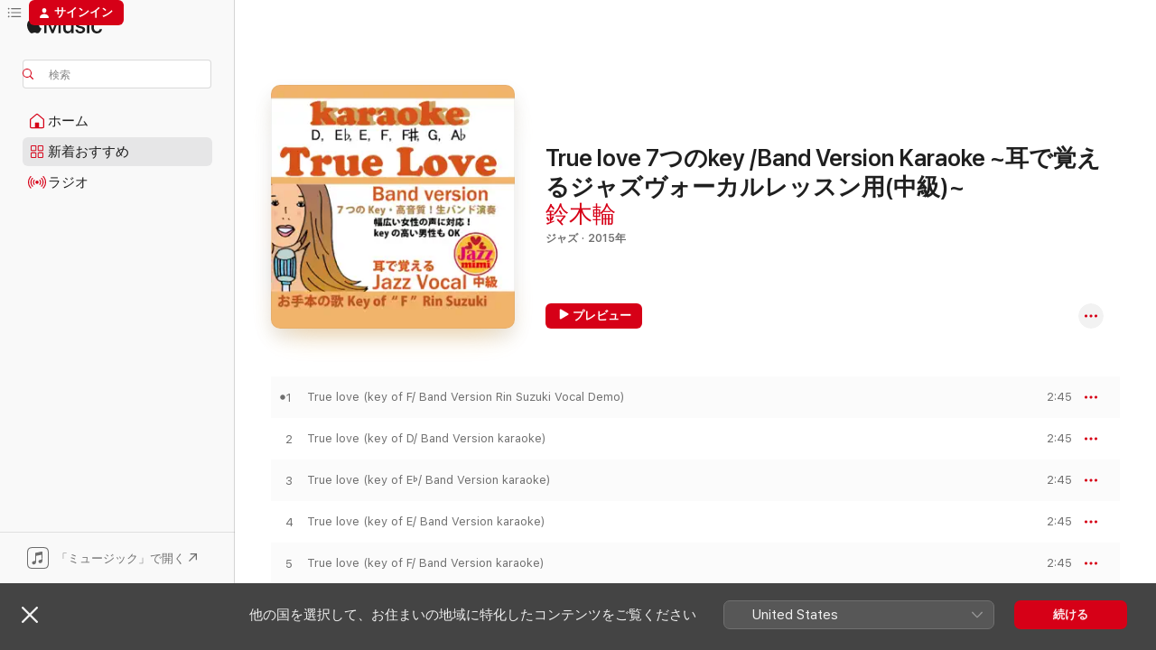

--- FILE ---
content_type: text/html
request_url: https://music.apple.com/jp/album/true-love-7%E3%81%A4%E3%81%AEkey-band-version-karaoke-%E8%80%B3%E3%81%A7%E8%A6%9A%E3%81%88%E3%82%8B%E3%82%B8%E3%83%A3%E3%82%BA%E3%83%B4%E3%82%A9%E3%83%BC%E3%82%AB%E3%83%AB%E3%83%AC%E3%83%83%E3%82%B9%E3%83%B3%E7%94%A8/985580919?at=11lump&itsct=music_box_link&itscg=30200&ls=1
body_size: 20507
content:
<!DOCTYPE html>
<html dir="ltr" lang="ja">
    <head>
        <!-- prettier-ignore -->
        <meta charset="utf-8">
        <!-- prettier-ignore -->
        <meta http-equiv="X-UA-Compatible" content="IE=edge">
        <!-- prettier-ignore -->
        <meta
            name="viewport"
            content="width=device-width,initial-scale=1,interactive-widget=resizes-content"
        >
        <!-- prettier-ignore -->
        <meta name="applicable-device" content="pc,mobile">
        <!-- prettier-ignore -->
        <meta name="referrer" content="strict-origin">
        <!-- prettier-ignore -->
        <link
            rel="apple-touch-icon"
            sizes="180x180"
            href="/assets/favicon/favicon-180.png"
        >
        <!-- prettier-ignore -->
        <link
            rel="icon"
            type="image/png"
            sizes="32x32"
            href="/assets/favicon/favicon-32.png"
        >
        <!-- prettier-ignore -->
        <link
            rel="icon"
            type="image/png"
            sizes="16x16"
            href="/assets/favicon/favicon-16.png"
        >
        <!-- prettier-ignore -->
        <link
            rel="mask-icon"
            href="/assets/favicon/favicon.svg"
            color="#fa233b"
        >
        <!-- prettier-ignore -->
        <link rel="manifest" href="/manifest.json">

        <title>‎True love 7つのkey /Band Version Karaoke ~耳で覚えるジャズヴォーカルレッスン用(中級)~ - 鈴木輪のアルバム - Apple Music</title><!-- HEAD_svelte-1cypuwr_START --><link rel="preconnect" href="//www.apple.com/wss/fonts" crossorigin="anonymous"><link rel="stylesheet" href="//www.apple.com/wss/fonts?families=SF+Pro,v4%7CSF+Pro+Icons,v1%7CSF+Pro+JP,v1&amp;display=swap" type="text/css" referrerpolicy="strict-origin-when-cross-origin"><!-- HEAD_svelte-1cypuwr_END --><!-- HEAD_svelte-eg3hvx_START -->    <meta name="description" content="鈴木輪のTrue love 7つのkey /Band Version Karaoke ~耳で覚えるジャズヴォーカルレッスン用(中級)~をApple Musicで聴く。2015年年。8曲。時間：22分。"> <meta name="keywords" content="聴く, True love 7つのkey /Band Version Karaoke ~耳で覚えるジャズヴォーカルレッスン用(中級)~, 鈴木輪, 音楽, シングル, 曲, ジャズ, ストリーミング音楽, apple music"> <link rel="canonical" href="https://music.apple.com/jp/album/true-love-7%E3%81%A4%E3%81%AEkey-band-version-karaoke-%E8%80%B3%E3%81%A7%E8%A6%9A%E3%81%88%E3%82%8B%E3%82%B8%E3%83%A3%E3%82%BA%E3%83%B4%E3%82%A9%E3%83%BC%E3%82%AB%E3%83%AB%E3%83%AC%E3%83%83%E3%82%B9%E3%83%B3%E7%94%A8/985580919">   <link rel="alternate" type="application/json+oembed" href="https://music.apple.com/api/oembed?url=https%3A%2F%2Fmusic.apple.com%2Fjp%2Falbum%2Ftrue-love-7%25E3%2581%25A4%25E3%2581%25AEkey-band-version-karaoke-%25E8%2580%25B3%25E3%2581%25A7%25E8%25A6%259A%25E3%2581%2588%25E3%2582%258B%25E3%2582%25B8%25E3%2583%25A3%25E3%2582%25BA%25E3%2583%25B4%25E3%2582%25A9%25E3%2583%25BC%25E3%2582%25AB%25E3%2583%25AB%25E3%2583%25AC%25E3%2583%2583%25E3%2582%25B9%25E3%2583%25B3%25E7%2594%25A8%2F985580919" title="鈴木輪の「True love 7つのkey /Band Version Karaoke ~耳で覚えるジャズヴォーカルレッスン用(中級)~」をApple Musicで">  <meta name="al:ios:app_store_id" content="1108187390"> <meta name="al:ios:app_name" content="Apple Music"> <meta name="apple:content_id" content="985580919"> <meta name="apple:title" content="True love 7つのkey /Band Version Karaoke ~耳で覚えるジャズヴォーカルレッスン用(中級)~"> <meta name="apple:description" content="鈴木輪のTrue love 7つのkey /Band Version Karaoke ~耳で覚えるジャズヴォーカルレッスン用(中級)~をApple Musicで聴く。2015年年。8曲。時間：22分。">   <meta property="og:title" content="鈴木輪の「True love 7つのkey /Band Version Karaoke ~耳で覚えるジャズヴォーカルレッスン用(中級)~」をApple Musicで"> <meta property="og:description" content="アルバム・2015年・8曲"> <meta property="og:site_name" content="Apple Music - Webプレイヤー"> <meta property="og:url" content="https://music.apple.com/jp/album/true-love-7%E3%81%A4%E3%81%AEkey-band-version-karaoke-%E8%80%B3%E3%81%A7%E8%A6%9A%E3%81%88%E3%82%8B%E3%82%B8%E3%83%A3%E3%82%BA%E3%83%B4%E3%82%A9%E3%83%BC%E3%82%AB%E3%83%AB%E3%83%AC%E3%83%83%E3%82%B9%E3%83%B3%E7%94%A8/985580919"> <meta property="og:image" content="https://is1-ssl.mzstatic.com/image/thumb/Music7/v4/86/d2/75/86d275ad-f7ee-6c29-5882-f8c5b02c977c/truelovemimijazzjake.jpg/1200x630bf-60.jpg"> <meta property="og:image:secure_url" content="https://is1-ssl.mzstatic.com/image/thumb/Music7/v4/86/d2/75/86d275ad-f7ee-6c29-5882-f8c5b02c977c/truelovemimijazzjake.jpg/1200x630bf-60.jpg"> <meta property="og:image:alt" content="鈴木輪の「True love 7つのkey /Band Version Karaoke ~耳で覚えるジャズヴォーカルレッスン用(中級)~」をApple Musicで"> <meta property="og:image:width" content="1200"> <meta property="og:image:height" content="630"> <meta property="og:image:type" content="image/jpg"> <meta property="og:type" content="music.album"> <meta property="og:locale" content="ja">  <meta property="music:song_count" content="8"> <meta property="music:song" content="https://music.apple.com/jp/song/true-love-key-of-f-band-version-rin-suzuki-vocal-demo/985580927"> <meta property="music:song:preview_url:secure_url" content="https://music.apple.com/jp/song/true-love-key-of-f-band-version-rin-suzuki-vocal-demo/985580927"> <meta property="music:song:disc" content="1"> <meta property="music:song:duration" content="PT2M45S"> <meta property="music:song:track" content="1">  <meta property="music:song" content="https://music.apple.com/jp/song/true-love-key-of-d-band-version-karaoke/985580928"> <meta property="music:song:preview_url:secure_url" content="https://music.apple.com/jp/song/true-love-key-of-d-band-version-karaoke/985580928"> <meta property="music:song:disc" content="1"> <meta property="music:song:duration" content="PT2M45S"> <meta property="music:song:track" content="2">  <meta property="music:song" content="https://music.apple.com/jp/song/true-love-key-of-e-band-version-karaoke/985580929"> <meta property="music:song:preview_url:secure_url" content="https://music.apple.com/jp/song/true-love-key-of-e-band-version-karaoke/985580929"> <meta property="music:song:disc" content="1"> <meta property="music:song:duration" content="PT2M45S"> <meta property="music:song:track" content="3">  <meta property="music:song" content="https://music.apple.com/jp/song/true-love-key-of-e-band-version-karaoke/985580930"> <meta property="music:song:preview_url:secure_url" content="https://music.apple.com/jp/song/true-love-key-of-e-band-version-karaoke/985580930"> <meta property="music:song:disc" content="1"> <meta property="music:song:duration" content="PT2M45S"> <meta property="music:song:track" content="4">  <meta property="music:song" content="https://music.apple.com/jp/song/true-love-key-of-f-band-version-karaoke/985580931"> <meta property="music:song:preview_url:secure_url" content="https://music.apple.com/jp/song/true-love-key-of-f-band-version-karaoke/985580931"> <meta property="music:song:disc" content="1"> <meta property="music:song:duration" content="PT2M45S"> <meta property="music:song:track" content="5">  <meta property="music:song" content="https://music.apple.com/jp/song/true-love-key-of-g-band-version-karaoke/985580932"> <meta property="music:song:preview_url:secure_url" content="https://music.apple.com/jp/song/true-love-key-of-g-band-version-karaoke/985580932"> <meta property="music:song:disc" content="1"> <meta property="music:song:duration" content="PT2M45S"> <meta property="music:song:track" content="6">  <meta property="music:song" content="https://music.apple.com/jp/song/true-love-key-of-g-band-version-karaoke/985580933"> <meta property="music:song:preview_url:secure_url" content="https://music.apple.com/jp/song/true-love-key-of-g-band-version-karaoke/985580933"> <meta property="music:song:disc" content="1"> <meta property="music:song:duration" content="PT2M45S"> <meta property="music:song:track" content="7">  <meta property="music:song" content="https://music.apple.com/jp/song/true-love-key-of-a-band-version-karaoke/985580934"> <meta property="music:song:preview_url:secure_url" content="https://music.apple.com/jp/song/true-love-key-of-a-band-version-karaoke/985580934"> <meta property="music:song:disc" content="1"> <meta property="music:song:duration" content="PT2M45S"> <meta property="music:song:track" content="8">   <meta property="music:musician" content="https://music.apple.com/jp/artist/%E9%88%B4%E6%9C%A8%E8%BC%AA/400657476"> <meta property="music:release_date" content="2015-04-29T00:00:00.000Z">   <meta name="twitter:title" content="鈴木輪の「True love 7つのkey /Band Version Karaoke ~耳で覚えるジャズヴォーカルレッスン用(中級)~」をApple Musicで"> <meta name="twitter:description" content="アルバム・2015年・8曲"> <meta name="twitter:site" content="@AppleMusic"> <meta name="twitter:image" content="https://is1-ssl.mzstatic.com/image/thumb/Music7/v4/86/d2/75/86d275ad-f7ee-6c29-5882-f8c5b02c977c/truelovemimijazzjake.jpg/600x600bf-60.jpg"> <meta name="twitter:image:alt" content="鈴木輪の「True love 7つのkey /Band Version Karaoke ~耳で覚えるジャズヴォーカルレッスン用(中級)~」をApple Musicで"> <meta name="twitter:card" content="summary">       <!-- HTML_TAG_START -->
                <script id=schema:music-album type="application/ld+json">
                    {"@context":"http://schema.org","@type":"MusicAlbum","name":"True love 7つのkey /Band Version Karaoke ~耳で覚えるジャズヴォーカルレッスン用(中級)~","description":"鈴木輪のTrue love 7つのkey /Band Version Karaoke ~耳で覚えるジャズヴォーカルレッスン用(中級)~をApple Musicで聴く。2015年年。8曲。時間：22分。","citation":[],"tracks":[{"@type":"MusicRecording","name":"True love (key of F/ Band Version Rin Suzuki Vocal Demo)","duration":"PT2M45S","url":"https://music.apple.com/jp/song/true-love-key-of-f-band-version-rin-suzuki-vocal-demo/985580927","offers":{"@type":"Offer","category":"free","price":0},"audio":{"@type":"AudioObject","potentialAction":{"@type":"ListenAction","expectsAcceptanceOf":{"@type":"Offer","category":"free"},"target":{"@type":"EntryPoint","actionPlatform":"https://music.apple.com/jp/song/true-love-key-of-f-band-version-rin-suzuki-vocal-demo/985580927"}},"name":"True love (key of F/ Band Version Rin Suzuki Vocal Demo)","contentUrl":"https://audio-ssl.itunes.apple.com/itunes-assets/Music1/v4/fd/cb/d4/fdcbd42b-8058-6cb2-f3a5-736972c99814/mzaf_5828703091338040762.plus.aac.ep.m4a","duration":"PT2M45S","uploadDate":"2015-04-29","thumbnailUrl":"https://is1-ssl.mzstatic.com/image/thumb/Music7/v4/86/d2/75/86d275ad-f7ee-6c29-5882-f8c5b02c977c/truelovemimijazzjake.jpg/1200x630bb.jpg"}},{"@type":"MusicRecording","name":"True love (key of D/ Band Version karaoke)","duration":"PT2M45S","url":"https://music.apple.com/jp/song/true-love-key-of-d-band-version-karaoke/985580928","offers":{"@type":"Offer","category":"free","price":0},"audio":{"@type":"AudioObject","potentialAction":{"@type":"ListenAction","expectsAcceptanceOf":{"@type":"Offer","category":"free"},"target":{"@type":"EntryPoint","actionPlatform":"https://music.apple.com/jp/song/true-love-key-of-d-band-version-karaoke/985580928"}},"name":"True love (key of D/ Band Version karaoke)","contentUrl":"https://audio-ssl.itunes.apple.com/itunes-assets/Music7/v4/24/eb/07/24eb07e4-4706-2a54-796c-8c60b8170dec/mzaf_1392684925265874693.plus.aac.ep.m4a","duration":"PT2M45S","uploadDate":"2015-04-29","thumbnailUrl":"https://is1-ssl.mzstatic.com/image/thumb/Music7/v4/86/d2/75/86d275ad-f7ee-6c29-5882-f8c5b02c977c/truelovemimijazzjake.jpg/1200x630bb.jpg"}},{"@type":"MusicRecording","name":"True love (key of E♭/ Band Version karaoke)","duration":"PT2M45S","url":"https://music.apple.com/jp/song/true-love-key-of-e-band-version-karaoke/985580929","offers":{"@type":"Offer","category":"free","price":0},"audio":{"@type":"AudioObject","potentialAction":{"@type":"ListenAction","expectsAcceptanceOf":{"@type":"Offer","category":"free"},"target":{"@type":"EntryPoint","actionPlatform":"https://music.apple.com/jp/song/true-love-key-of-e-band-version-karaoke/985580929"}},"name":"True love (key of E♭/ Band Version karaoke)","contentUrl":"https://audio-ssl.itunes.apple.com/itunes-assets/Music7/v4/42/10/3c/42103c1c-8fbb-94da-18a8-e5320f83f804/mzaf_184831331466005797.plus.aac.ep.m4a","duration":"PT2M45S","uploadDate":"2015-04-29","thumbnailUrl":"https://is1-ssl.mzstatic.com/image/thumb/Music7/v4/86/d2/75/86d275ad-f7ee-6c29-5882-f8c5b02c977c/truelovemimijazzjake.jpg/1200x630bb.jpg"}},{"@type":"MusicRecording","name":"True love (key of E/ Band Version karaoke)","duration":"PT2M45S","url":"https://music.apple.com/jp/song/true-love-key-of-e-band-version-karaoke/985580930","offers":{"@type":"Offer","category":"free","price":0},"audio":{"@type":"AudioObject","potentialAction":{"@type":"ListenAction","expectsAcceptanceOf":{"@type":"Offer","category":"free"},"target":{"@type":"EntryPoint","actionPlatform":"https://music.apple.com/jp/song/true-love-key-of-e-band-version-karaoke/985580930"}},"name":"True love (key of E/ Band Version karaoke)","contentUrl":"https://audio-ssl.itunes.apple.com/itunes-assets/Music5/v4/2d/77/92/2d779265-e1b1-39c3-e4e5-b9fe1b222b8b/mzaf_8565729796261650495.plus.aac.ep.m4a","duration":"PT2M45S","uploadDate":"2015-04-29","thumbnailUrl":"https://is1-ssl.mzstatic.com/image/thumb/Music7/v4/86/d2/75/86d275ad-f7ee-6c29-5882-f8c5b02c977c/truelovemimijazzjake.jpg/1200x630bb.jpg"}},{"@type":"MusicRecording","name":"True love (key of F/ Band Version karaoke)","duration":"PT2M45S","url":"https://music.apple.com/jp/song/true-love-key-of-f-band-version-karaoke/985580931","offers":{"@type":"Offer","category":"free","price":0},"audio":{"@type":"AudioObject","potentialAction":{"@type":"ListenAction","expectsAcceptanceOf":{"@type":"Offer","category":"free"},"target":{"@type":"EntryPoint","actionPlatform":"https://music.apple.com/jp/song/true-love-key-of-f-band-version-karaoke/985580931"}},"name":"True love (key of F/ Band Version karaoke)","contentUrl":"https://audio-ssl.itunes.apple.com/itunes-assets/Music5/v4/9c/3a/32/9c3a3220-e641-530a-fd90-ee3b428dcd85/mzaf_5933477292094598566.plus.aac.ep.m4a","duration":"PT2M45S","uploadDate":"2015-04-29","thumbnailUrl":"https://is1-ssl.mzstatic.com/image/thumb/Music7/v4/86/d2/75/86d275ad-f7ee-6c29-5882-f8c5b02c977c/truelovemimijazzjake.jpg/1200x630bb.jpg"}},{"@type":"MusicRecording","name":"True love (key of G♭/ Band Version karaoke)","duration":"PT2M45S","url":"https://music.apple.com/jp/song/true-love-key-of-g-band-version-karaoke/985580932","offers":{"@type":"Offer","category":"free","price":0},"audio":{"@type":"AudioObject","potentialAction":{"@type":"ListenAction","expectsAcceptanceOf":{"@type":"Offer","category":"free"},"target":{"@type":"EntryPoint","actionPlatform":"https://music.apple.com/jp/song/true-love-key-of-g-band-version-karaoke/985580932"}},"name":"True love (key of G♭/ Band Version karaoke)","contentUrl":"https://audio-ssl.itunes.apple.com/itunes-assets/Music7/v4/40/cb/81/40cb818f-df89-7d90-9db4-cc18a3036ffe/mzaf_8062625171442862082.plus.aac.ep.m4a","duration":"PT2M45S","uploadDate":"2015-04-29","thumbnailUrl":"https://is1-ssl.mzstatic.com/image/thumb/Music7/v4/86/d2/75/86d275ad-f7ee-6c29-5882-f8c5b02c977c/truelovemimijazzjake.jpg/1200x630bb.jpg"}},{"@type":"MusicRecording","name":"True love (key of G/ Band Version karaoke)","duration":"PT2M45S","url":"https://music.apple.com/jp/song/true-love-key-of-g-band-version-karaoke/985580933","offers":{"@type":"Offer","category":"free","price":0},"audio":{"@type":"AudioObject","potentialAction":{"@type":"ListenAction","expectsAcceptanceOf":{"@type":"Offer","category":"free"},"target":{"@type":"EntryPoint","actionPlatform":"https://music.apple.com/jp/song/true-love-key-of-g-band-version-karaoke/985580933"}},"name":"True love (key of G/ Band Version karaoke)","contentUrl":"https://audio-ssl.itunes.apple.com/itunes-assets/Music5/v4/3f/ea/e7/3feae79b-c6b8-8cd9-0560-fdc087e1f76d/mzaf_7748152397289713154.plus.aac.ep.m4a","duration":"PT2M45S","uploadDate":"2015-04-29","thumbnailUrl":"https://is1-ssl.mzstatic.com/image/thumb/Music7/v4/86/d2/75/86d275ad-f7ee-6c29-5882-f8c5b02c977c/truelovemimijazzjake.jpg/1200x630bb.jpg"}},{"@type":"MusicRecording","name":"True love (key of A♭/ Band Version karaoke)","duration":"PT2M45S","url":"https://music.apple.com/jp/song/true-love-key-of-a-band-version-karaoke/985580934","offers":{"@type":"Offer","category":"free","price":0},"audio":{"@type":"AudioObject","potentialAction":{"@type":"ListenAction","expectsAcceptanceOf":{"@type":"Offer","category":"free"},"target":{"@type":"EntryPoint","actionPlatform":"https://music.apple.com/jp/song/true-love-key-of-a-band-version-karaoke/985580934"}},"name":"True love (key of A♭/ Band Version karaoke)","contentUrl":"https://audio-ssl.itunes.apple.com/itunes-assets/Music5/v4/d2/f7/25/d2f725a9-97cb-3a46-e2a7-1fe04a3fd8aa/mzaf_1193551240518224575.plus.aac.ep.m4a","duration":"PT2M45S","uploadDate":"2015-04-29","thumbnailUrl":"https://is1-ssl.mzstatic.com/image/thumb/Music7/v4/86/d2/75/86d275ad-f7ee-6c29-5882-f8c5b02c977c/truelovemimijazzjake.jpg/1200x630bb.jpg"}}],"workExample":[{"@type":"MusicAlbum","image":"https://is1-ssl.mzstatic.com/image/thumb/Music/v4/40/af/4e/40af4ed5-a48f-e694-14bf-7e554211b03c/voitretujootehon.jpg/1200x630bb.jpg","url":"https://music.apple.com/jp/album/%E8%80%B3%E3%81%A7%E8%A6%9A%E3%81%88%E3%81%A6%E7%99%BA%E5%A3%B0%E7%B7%B4%E7%BF%92-jazz%E3%82%84pops%E3%82%92%E6%AD%8C%E3%81%86%E3%81%9F%E3%82%81%E3%81%AEchest-voice-exercise-%E9%80%9A%E5%B8%B8%E7%89%88-%E3%81%8A%E6%89%8B%E6%9C%AC/857629496","name":"耳で覚えて発声練習〜Jazzやpopsを歌うためのChest Voice Exercise〜 (通常版 お手本、ナレーション入り)"},{"@type":"MusicAlbum","image":"https://is1-ssl.mzstatic.com/image/thumb/Music123/v4/36/85/aa/3685aa7a-9308-39b7-8f94-499a7ac5c60e/omotejake1400.jpg/1200x630bb.jpg","url":"https://music.apple.com/jp/album/desafinado/1520532793","name":"Desafinado"},{"@type":"MusicAlbum","image":"https://is1-ssl.mzstatic.com/image/thumb/Music71/v4/9e/4d/9f/9e4d9fad-ccbb-1e36-15b6-5b29e2163d1c/banddmimijazzvocal.jpg/1200x630bb.jpg","url":"https://music.apple.com/jp/album/%E8%80%B3%E3%81%A7%E8%A6%9A%E3%81%88%E3%82%8B%E3%82%B8%E3%83%A3%E3%82%BA%E3%83%B4%E3%82%A9%E3%83%BC%E3%82%AB%E3%83%AB%E4%B8%AD%E7%B4%9A-band-version-vocal-demo/1174775641","name":"耳で覚えるジャズヴォーカル中級~Band Version Vocal Demo"},{"@type":"MusicAlbum","image":"https://is1-ssl.mzstatic.com/image/thumb/Music126/v4/09/eb/15/09eb151e-1787-b5dc-c69a-ea192d97e38a/4525853294698.jpg/1200x630bb.jpg","url":"https://music.apple.com/jp/album/winter-wonderland/1597029104","name":"Winter Wonderland"},{"@type":"MusicAlbum","image":"https://is1-ssl.mzstatic.com/image/thumb/Music113/v4/a9/06/b9/a906b972-c334-833f-77fc-e879a400f25e/eigodebossacdvol2.jpg/1200x630bb.jpg","url":"https://music.apple.com/jp/album/%E3%82%B8%E3%83%A3%E3%82%BA%E3%82%B7%E3%83%B3%E3%82%AC%E3%83%BC%E3%81%AE%E3%81%9F%E3%82%81%E3%81%AE%E8%8B%B1%E8%AA%9E%E3%81%A7%E3%83%9C%E3%82%B5%E3%83%8E%E3%83%90vol-2/1482627702","name":"ジャズシンガーのための英語でボサノバVol. 2"},{"@type":"MusicAlbum","image":"https://is1-ssl.mzstatic.com/image/thumb/Music116/v4/29/37/51/2937517f-9242-9cdd-bd22-b90c6756d976/itmightaswellbespring1400.jpg/1200x630bb.jpg","url":"https://music.apple.com/jp/album/it-might-as-well-be-spring7%E3%81%A4%E3%81%AEkey-band-karaoke-%E3%82%B8%E3%83%A3%E3%82%BA%E3%82%B7%E3%83%B3%E3%82%AC%E3%83%BC%E3%81%AE%E3%81%9F%E3%82%81%E3%81%AE%E8%8B%B1%E8%AA%9E%E3%81%A7%E3%83%9C%E3%82%B5%E3%83%8E%E3%83%90/1625622461","name":"It might as well be spring7つのKey/Band Karaoke-ジャズシンガーのための英語でボサノバ"},{"@type":"MusicAlbum","image":"https://is1-ssl.mzstatic.com/image/thumb/Music7/v4/6e/cf/f4/6ecff411-aff6-cb7f-bbbe-219c9a78253b/youbesonicemimijazzjake.jpg/1200x630bb.jpg","url":"https://music.apple.com/jp/album/youd-be-so-nice-to-come-home-to-7%E3%81%A4%E3%81%AEkey-band-version/985584906","name":"You'd be so nice to come home to 7つのkey /Band Version Karaoke ~耳で覚えるジャズヴォーカルレッスン用(中級)~"},{"@type":"MusicAlbum","image":"https://is1-ssl.mzstatic.com/image/thumb/Music112/v4/12/d5/0b/12d50b1d-e68d-719e-150d-fd766e61980a/bassacdvol3.jpg/1200x630bb.jpg","url":"https://music.apple.com/jp/album/%E3%82%B8%E3%83%A3%E3%82%BA%E3%82%B7%E3%83%B3%E3%82%AC%E3%83%BC%E3%81%AE%E3%81%9F%E3%82%81%E3%81%AE%E8%8B%B1%E8%AA%9E%E3%81%A7%E3%83%9C%E3%82%B5%E3%83%8E%E3%83%90vol-3/1617754375","name":"ジャズシンガーのための英語でボサノバVol. 3"},{"@type":"MusicAlbum","image":"https://is1-ssl.mzstatic.com/image/thumb/Music113/v4/23/6a/3f/236a3f54-032f-ee50-c4da-f23b28e4673d/eigodebossacdvol1.jpg/1200x630bb.jpg","url":"https://music.apple.com/jp/album/%E3%82%B8%E3%83%A3%E3%82%BA%E3%82%B7%E3%83%B3%E3%82%AC%E3%83%BC%E3%81%AE%E3%81%9F%E3%82%81%E3%81%AE%E8%8B%B1%E8%AA%9E%E3%81%A7%E3%83%9C%E3%82%B5%E3%83%8E%E3%83%90-vol-1/1482627228","name":"ジャズシンガーのための英語でボサノバ Vol. 1"},{"@type":"MusicAlbum","image":"https://is1-ssl.mzstatic.com/image/thumb/Music/7f/39/9e/mzi.dnbktzep.jpg/1200x630bb.jpg","url":"https://music.apple.com/jp/album/my-reverie/440640160","name":"My Reverie"},{"@type":"MusicAlbum","image":"https://is1-ssl.mzstatic.com/image/thumb/Music112/v4/51/ed/b3/51edb309-55d1-32f3-54ad-c6b0a1751128/4525853377391.jpg/1200x630bb.jpg","url":"https://music.apple.com/jp/album/%E3%82%B8%E3%83%A3%E3%82%BA%E3%82%B7%E3%83%B3%E3%82%AC%E3%83%BC%E3%81%AE%E3%81%9F%E3%82%81%E3%81%AE%E8%80%B3%E3%81%A7%E8%A6%9A%E3%81%88%E3%82%8B%E6%B4%8B%E6%A5%BD%E3%83%9D%E3%83%83%E3%83%97%E3%82%B9%E3%82%B9%E3%82%BF%E3%83%B3%E3%83%80%E3%83%BC%E3%83%89vol-1/1654862193","name":"ジャズシンガーのための耳で覚える洋楽ポップススタンダードVol. 1"},{"@type":"MusicAlbum","image":"https://is1-ssl.mzstatic.com/image/thumb/Music3/v4/ca/b9/1e/cab91e7b-6194-dc91-2b3c-ecdf26811778/flymetothemoonmimijazzjake.jpg/1200x630bb.jpg","url":"https://music.apple.com/jp/album/fly-me-to-the-moon-7%E3%81%A4%E3%81%AEkey-band-version-karaoke/900406636","name":"Fly me to the moon 7つのkey /Band Version Karaoke ~耳で覚えるジャズヴォーカル用(中級)~"},{"@type":"MusicAlbum","image":"https://is1-ssl.mzstatic.com/image/thumb/Music126/v4/5a/1c/a2/5a1ca260-cf55-72b4-f69b-6f3c0333a850/4525853063898.jpg/1200x630bb.jpg","url":"https://music.apple.com/jp/album/ill-close-my-eyes-%E7%9E%B3%E3%82%92%E3%81%A8%E3%81%98%E3%81%A6/1030372740","name":"I'll close my eyes 瞳をとじて"},{"@type":"MusicAlbum","image":"https://is1-ssl.mzstatic.com/image/thumb/Music/31/83/93/mzi.lvravsee.jpg/1200x630bb.jpg","url":"https://music.apple.com/jp/album/%E8%80%B3%E3%81%A7%E8%A6%9A%E3%81%88%E3%82%8B%E3%82%B8%E3%83%A3%E3%82%BA%E3%83%B4%E3%82%A9%E3%83%BC%E3%82%AB%E3%83%AB-%E5%88%9D%E7%B4%9A-no-4-ep/400657474","name":"耳で覚えるジャズヴォーカル (初級) No.4 - EP"},{"@type":"MusicAlbum","image":"https://is1-ssl.mzstatic.com/image/thumb/Music124/v4/57/29/9d/57299daa-f990-ee68-c56a-f0aa7ddb340a/swaybossajake.jpg/1200x630bb.jpg","url":"https://music.apple.com/jp/album/sway-quien-sera-7%E3%81%A4%E3%81%AEkey-band-karaoke-%E3%82%B8%E3%83%A3%E3%82%BA%E3%82%B7%E3%83%B3%E3%82%AC%E3%83%BC%E3%81%AE%E3%81%9F%E3%82%81%E3%81%AE%E8%8B%B1%E8%AA%9E%E3%81%A7%E3%83%9C%E3%82%B5%E3%83%8E%E3%83%90/1452468547","name":"Sway(Quien Sera) 7つのkey /Band karaoke-ジャズシンガーのための英語でボサノバ"},{"@type":"MusicRecording","name":"True love (key of F/ Band Version Rin Suzuki Vocal Demo)","duration":"PT2M45S","url":"https://music.apple.com/jp/song/true-love-key-of-f-band-version-rin-suzuki-vocal-demo/985580927","offers":{"@type":"Offer","category":"free","price":0},"audio":{"@type":"AudioObject","potentialAction":{"@type":"ListenAction","expectsAcceptanceOf":{"@type":"Offer","category":"free"},"target":{"@type":"EntryPoint","actionPlatform":"https://music.apple.com/jp/song/true-love-key-of-f-band-version-rin-suzuki-vocal-demo/985580927"}},"name":"True love (key of F/ Band Version Rin Suzuki Vocal Demo)","contentUrl":"https://audio-ssl.itunes.apple.com/itunes-assets/Music1/v4/fd/cb/d4/fdcbd42b-8058-6cb2-f3a5-736972c99814/mzaf_5828703091338040762.plus.aac.ep.m4a","duration":"PT2M45S","uploadDate":"2015-04-29","thumbnailUrl":"https://is1-ssl.mzstatic.com/image/thumb/Music7/v4/86/d2/75/86d275ad-f7ee-6c29-5882-f8c5b02c977c/truelovemimijazzjake.jpg/1200x630bb.jpg"}},{"@type":"MusicRecording","name":"True love (key of D/ Band Version karaoke)","duration":"PT2M45S","url":"https://music.apple.com/jp/song/true-love-key-of-d-band-version-karaoke/985580928","offers":{"@type":"Offer","category":"free","price":0},"audio":{"@type":"AudioObject","potentialAction":{"@type":"ListenAction","expectsAcceptanceOf":{"@type":"Offer","category":"free"},"target":{"@type":"EntryPoint","actionPlatform":"https://music.apple.com/jp/song/true-love-key-of-d-band-version-karaoke/985580928"}},"name":"True love (key of D/ Band Version karaoke)","contentUrl":"https://audio-ssl.itunes.apple.com/itunes-assets/Music7/v4/24/eb/07/24eb07e4-4706-2a54-796c-8c60b8170dec/mzaf_1392684925265874693.plus.aac.ep.m4a","duration":"PT2M45S","uploadDate":"2015-04-29","thumbnailUrl":"https://is1-ssl.mzstatic.com/image/thumb/Music7/v4/86/d2/75/86d275ad-f7ee-6c29-5882-f8c5b02c977c/truelovemimijazzjake.jpg/1200x630bb.jpg"}},{"@type":"MusicRecording","name":"True love (key of E♭/ Band Version karaoke)","duration":"PT2M45S","url":"https://music.apple.com/jp/song/true-love-key-of-e-band-version-karaoke/985580929","offers":{"@type":"Offer","category":"free","price":0},"audio":{"@type":"AudioObject","potentialAction":{"@type":"ListenAction","expectsAcceptanceOf":{"@type":"Offer","category":"free"},"target":{"@type":"EntryPoint","actionPlatform":"https://music.apple.com/jp/song/true-love-key-of-e-band-version-karaoke/985580929"}},"name":"True love (key of E♭/ Band Version karaoke)","contentUrl":"https://audio-ssl.itunes.apple.com/itunes-assets/Music7/v4/42/10/3c/42103c1c-8fbb-94da-18a8-e5320f83f804/mzaf_184831331466005797.plus.aac.ep.m4a","duration":"PT2M45S","uploadDate":"2015-04-29","thumbnailUrl":"https://is1-ssl.mzstatic.com/image/thumb/Music7/v4/86/d2/75/86d275ad-f7ee-6c29-5882-f8c5b02c977c/truelovemimijazzjake.jpg/1200x630bb.jpg"}},{"@type":"MusicRecording","name":"True love (key of E/ Band Version karaoke)","duration":"PT2M45S","url":"https://music.apple.com/jp/song/true-love-key-of-e-band-version-karaoke/985580930","offers":{"@type":"Offer","category":"free","price":0},"audio":{"@type":"AudioObject","potentialAction":{"@type":"ListenAction","expectsAcceptanceOf":{"@type":"Offer","category":"free"},"target":{"@type":"EntryPoint","actionPlatform":"https://music.apple.com/jp/song/true-love-key-of-e-band-version-karaoke/985580930"}},"name":"True love (key of E/ Band Version karaoke)","contentUrl":"https://audio-ssl.itunes.apple.com/itunes-assets/Music5/v4/2d/77/92/2d779265-e1b1-39c3-e4e5-b9fe1b222b8b/mzaf_8565729796261650495.plus.aac.ep.m4a","duration":"PT2M45S","uploadDate":"2015-04-29","thumbnailUrl":"https://is1-ssl.mzstatic.com/image/thumb/Music7/v4/86/d2/75/86d275ad-f7ee-6c29-5882-f8c5b02c977c/truelovemimijazzjake.jpg/1200x630bb.jpg"}},{"@type":"MusicRecording","name":"True love (key of F/ Band Version karaoke)","duration":"PT2M45S","url":"https://music.apple.com/jp/song/true-love-key-of-f-band-version-karaoke/985580931","offers":{"@type":"Offer","category":"free","price":0},"audio":{"@type":"AudioObject","potentialAction":{"@type":"ListenAction","expectsAcceptanceOf":{"@type":"Offer","category":"free"},"target":{"@type":"EntryPoint","actionPlatform":"https://music.apple.com/jp/song/true-love-key-of-f-band-version-karaoke/985580931"}},"name":"True love (key of F/ Band Version karaoke)","contentUrl":"https://audio-ssl.itunes.apple.com/itunes-assets/Music5/v4/9c/3a/32/9c3a3220-e641-530a-fd90-ee3b428dcd85/mzaf_5933477292094598566.plus.aac.ep.m4a","duration":"PT2M45S","uploadDate":"2015-04-29","thumbnailUrl":"https://is1-ssl.mzstatic.com/image/thumb/Music7/v4/86/d2/75/86d275ad-f7ee-6c29-5882-f8c5b02c977c/truelovemimijazzjake.jpg/1200x630bb.jpg"}},{"@type":"MusicRecording","name":"True love (key of G♭/ Band Version karaoke)","duration":"PT2M45S","url":"https://music.apple.com/jp/song/true-love-key-of-g-band-version-karaoke/985580932","offers":{"@type":"Offer","category":"free","price":0},"audio":{"@type":"AudioObject","potentialAction":{"@type":"ListenAction","expectsAcceptanceOf":{"@type":"Offer","category":"free"},"target":{"@type":"EntryPoint","actionPlatform":"https://music.apple.com/jp/song/true-love-key-of-g-band-version-karaoke/985580932"}},"name":"True love (key of G♭/ Band Version karaoke)","contentUrl":"https://audio-ssl.itunes.apple.com/itunes-assets/Music7/v4/40/cb/81/40cb818f-df89-7d90-9db4-cc18a3036ffe/mzaf_8062625171442862082.plus.aac.ep.m4a","duration":"PT2M45S","uploadDate":"2015-04-29","thumbnailUrl":"https://is1-ssl.mzstatic.com/image/thumb/Music7/v4/86/d2/75/86d275ad-f7ee-6c29-5882-f8c5b02c977c/truelovemimijazzjake.jpg/1200x630bb.jpg"}},{"@type":"MusicRecording","name":"True love (key of G/ Band Version karaoke)","duration":"PT2M45S","url":"https://music.apple.com/jp/song/true-love-key-of-g-band-version-karaoke/985580933","offers":{"@type":"Offer","category":"free","price":0},"audio":{"@type":"AudioObject","potentialAction":{"@type":"ListenAction","expectsAcceptanceOf":{"@type":"Offer","category":"free"},"target":{"@type":"EntryPoint","actionPlatform":"https://music.apple.com/jp/song/true-love-key-of-g-band-version-karaoke/985580933"}},"name":"True love (key of G/ Band Version karaoke)","contentUrl":"https://audio-ssl.itunes.apple.com/itunes-assets/Music5/v4/3f/ea/e7/3feae79b-c6b8-8cd9-0560-fdc087e1f76d/mzaf_7748152397289713154.plus.aac.ep.m4a","duration":"PT2M45S","uploadDate":"2015-04-29","thumbnailUrl":"https://is1-ssl.mzstatic.com/image/thumb/Music7/v4/86/d2/75/86d275ad-f7ee-6c29-5882-f8c5b02c977c/truelovemimijazzjake.jpg/1200x630bb.jpg"}},{"@type":"MusicRecording","name":"True love (key of A♭/ Band Version karaoke)","duration":"PT2M45S","url":"https://music.apple.com/jp/song/true-love-key-of-a-band-version-karaoke/985580934","offers":{"@type":"Offer","category":"free","price":0},"audio":{"@type":"AudioObject","potentialAction":{"@type":"ListenAction","expectsAcceptanceOf":{"@type":"Offer","category":"free"},"target":{"@type":"EntryPoint","actionPlatform":"https://music.apple.com/jp/song/true-love-key-of-a-band-version-karaoke/985580934"}},"name":"True love (key of A♭/ Band Version karaoke)","contentUrl":"https://audio-ssl.itunes.apple.com/itunes-assets/Music5/v4/d2/f7/25/d2f725a9-97cb-3a46-e2a7-1fe04a3fd8aa/mzaf_1193551240518224575.plus.aac.ep.m4a","duration":"PT2M45S","uploadDate":"2015-04-29","thumbnailUrl":"https://is1-ssl.mzstatic.com/image/thumb/Music7/v4/86/d2/75/86d275ad-f7ee-6c29-5882-f8c5b02c977c/truelovemimijazzjake.jpg/1200x630bb.jpg"}}],"url":"https://music.apple.com/jp/album/true-love-7%E3%81%A4%E3%81%AEkey-band-version-karaoke-%E8%80%B3%E3%81%A7%E8%A6%9A%E3%81%88%E3%82%8B%E3%82%B8%E3%83%A3%E3%82%BA%E3%83%B4%E3%82%A9%E3%83%BC%E3%82%AB%E3%83%AB%E3%83%AC%E3%83%83%E3%82%B9%E3%83%B3%E7%94%A8/985580919","image":"https://is1-ssl.mzstatic.com/image/thumb/Music7/v4/86/d2/75/86d275ad-f7ee-6c29-5882-f8c5b02c977c/truelovemimijazzjake.jpg/1200x630bb.jpg","potentialAction":{"@type":"ListenAction","expectsAcceptanceOf":{"@type":"Offer","category":"free"},"target":{"@type":"EntryPoint","actionPlatform":"https://music.apple.com/jp/album/true-love-7%E3%81%A4%E3%81%AEkey-band-version-karaoke-%E8%80%B3%E3%81%A7%E8%A6%9A%E3%81%88%E3%82%8B%E3%82%B8%E3%83%A3%E3%82%BA%E3%83%B4%E3%82%A9%E3%83%BC%E3%82%AB%E3%83%AB%E3%83%AC%E3%83%83%E3%82%B9%E3%83%B3%E7%94%A8/985580919"}},"genre":["ジャズ","ミュージック"],"datePublished":"2015-04-29","byArtist":[{"@type":"MusicGroup","url":"https://music.apple.com/jp/artist/%E9%88%B4%E6%9C%A8%E8%BC%AA/400657476","name":"鈴木輪"}]}
                </script>
                <!-- HTML_TAG_END -->    <!-- HEAD_svelte-eg3hvx_END -->
      <script type="module" crossorigin src="/assets/index~8a6f659a1b.js"></script>
      <link rel="stylesheet" href="/assets/index~99bed3cf08.css">
      <script type="module">import.meta.url;import("_").catch(()=>1);async function* g(){};window.__vite_is_modern_browser=true;</script>
      <script type="module">!function(){if(window.__vite_is_modern_browser)return;console.warn("vite: loading legacy chunks, syntax error above and the same error below should be ignored");var e=document.getElementById("vite-legacy-polyfill"),n=document.createElement("script");n.src=e.src,n.onload=function(){System.import(document.getElementById('vite-legacy-entry').getAttribute('data-src'))},document.body.appendChild(n)}();</script>
    </head>
    <body>
        <script src="/assets/focus-visible/focus-visible.min.js"></script>
        
        <script
            async
            src="/includes/js-cdn/musickit/v3/amp/musickit.js"
        ></script>
        <script
            type="module"
            async
            src="/includes/js-cdn/musickit/v3/components/musickit-components/musickit-components.esm.js"
        ></script>
        <script
            nomodule
            async
            src="/includes/js-cdn/musickit/v3/components/musickit-components/musickit-components.js"
        ></script>
        <svg style="display: none" xmlns="http://www.w3.org/2000/svg">
            <symbol id="play-circle-fill" viewBox="0 0 60 60">
                <path
                    class="icon-circle-fill__circle"
                    fill="var(--iconCircleFillBG, transparent)"
                    d="M30 60c16.411 0 30-13.617 30-30C60 13.588 46.382 0 29.971 0 13.588 0 .001 13.588.001 30c0 16.383 13.617 30 30 30Z"
                />
                <path
                    fill="var(--iconFillArrow, var(--keyColor, black))"
                    d="M24.411 41.853c-1.41.853-3.028.177-3.028-1.294V19.47c0-1.44 1.735-2.058 3.028-1.294l17.265 10.235a1.89 1.89 0 0 1 0 3.265L24.411 41.853Z"
                />
            </symbol>
        </svg>
        <div class="body-container">
              <div class="app-container svelte-t3vj1e" data-testid="app-container">   <div class="header svelte-rjjbqs" data-testid="header"><nav data-testid="navigation" class="navigation svelte-13li0vp"><div class="navigation__header svelte-13li0vp"><div data-testid="logo" class="logo svelte-1o7dz8w"> <a aria-label="Apple Music" role="img" href="https://music.apple.com/jp/home" class="svelte-1o7dz8w"><svg height="20" viewBox="0 0 83 20" width="83" xmlns="http://www.w3.org/2000/svg" class="logo" aria-hidden="true"><path d="M34.752 19.746V6.243h-.088l-5.433 13.503h-2.074L21.711 6.243h-.087v13.503h-2.548V1.399h3.235l5.833 14.621h.1l5.82-14.62h3.248v18.347h-2.56zm16.649 0h-2.586v-2.263h-.062c-.725 1.602-2.061 2.504-4.072 2.504-2.86 0-4.61-1.894-4.61-4.958V6.37h2.698v8.125c0 2.034.95 3.127 2.81 3.127 1.95 0 3.124-1.373 3.124-3.458V6.37H51.4v13.376zm7.394-13.618c3.06 0 5.046 1.73 5.134 4.196h-2.536c-.15-1.296-1.087-2.11-2.598-2.11-1.462 0-2.436.724-2.436 1.793 0 .839.6 1.41 2.023 1.741l2.136.496c2.686.636 3.71 1.704 3.71 3.636 0 2.442-2.236 4.12-5.333 4.12-3.285 0-5.26-1.64-5.509-4.183h2.673c.25 1.398 1.187 2.085 2.836 2.085 1.623 0 2.623-.687 2.623-1.78 0-.865-.487-1.373-1.924-1.704l-2.136-.508c-2.498-.585-3.735-1.806-3.735-3.75 0-2.391 2.049-4.032 5.072-4.032zM66.1 2.836c0-.878.7-1.577 1.561-1.577.862 0 1.55.7 1.55 1.577 0 .864-.688 1.576-1.55 1.576a1.573 1.573 0 0 1-1.56-1.576zm.212 3.534h2.698v13.376h-2.698zm14.089 4.603c-.275-1.424-1.324-2.556-3.085-2.556-2.086 0-3.46 1.767-3.46 4.64 0 2.938 1.386 4.642 3.485 4.642 1.66 0 2.748-.928 3.06-2.48H83C82.713 18.067 80.477 20 77.317 20c-3.76 0-6.208-2.62-6.208-6.942 0-4.247 2.448-6.93 6.183-6.93 3.385 0 5.446 2.213 5.683 4.845h-2.573zM10.824 3.189c-.698.834-1.805 1.496-2.913 1.398-.145-1.128.41-2.33 1.036-3.065C9.644.662 10.848.05 11.835 0c.121 1.178-.336 2.33-1.01 3.19zm.999 1.619c.624.049 2.425.244 3.578 1.98-.096.074-2.137 1.272-2.113 3.79.024 3.01 2.593 4.012 2.617 4.037-.024.074-.407 1.419-1.344 2.812-.817 1.224-1.657 2.422-3.002 2.447-1.297.024-1.73-.783-3.218-.783-1.489 0-1.97.758-3.194.807-1.297.048-2.28-1.297-3.097-2.52C.368 14.908-.904 10.408.825 7.375c.84-1.516 2.377-2.47 4.034-2.495 1.273-.023 2.45.857 3.218.857.769 0 2.137-1.027 3.746-.93z"></path></svg></a>   </div> <div class="search-input-wrapper svelte-nrtdem" data-testid="search-input"><div data-testid="amp-search-input" aria-controls="search-suggestions" aria-expanded="false" aria-haspopup="listbox" aria-owns="search-suggestions" class="search-input-container svelte-rg26q6" tabindex="-1" role=""><div class="flex-container svelte-rg26q6"><form id="search-input-form" class="svelte-rg26q6"><svg height="16" width="16" viewBox="0 0 16 16" class="search-svg" aria-hidden="true"><path d="M11.87 10.835c.018.015.035.03.051.047l3.864 3.863a.735.735 0 1 1-1.04 1.04l-3.863-3.864a.744.744 0 0 1-.047-.051 6.667 6.667 0 1 1 1.035-1.035zM6.667 12a5.333 5.333 0 1 0 0-10.667 5.333 5.333 0 0 0 0 10.667z"></path></svg> <input aria-autocomplete="list" aria-multiline="false" aria-controls="search-suggestions" aria-label="Search" placeholder="検索" spellcheck="false" autocomplete="off" autocorrect="off" autocapitalize="off" type="text" inputmode="search" class="search-input__text-field svelte-rg26q6" data-testid="search-input__text-field"></form> </div> <div data-testid="search-scope-bar"></div>   </div> </div></div> <div data-testid="navigation-content" class="navigation__content svelte-13li0vp" id="navigation" aria-hidden="false"><div class="navigation__scrollable-container svelte-13li0vp"><div data-testid="navigation-items-primary" class="navigation-items navigation-items--primary svelte-ng61m8"> <ul class="navigation-items__list svelte-ng61m8">  <li class="navigation-item navigation-item__home svelte-1a5yt87" aria-selected="false" data-testid="navigation-item"> <a href="https://music.apple.com/jp/home" class="navigation-item__link svelte-1a5yt87" role="button" data-testid="home" aria-pressed="false"><div class="navigation-item__content svelte-zhx7t9"> <span class="navigation-item__icon svelte-zhx7t9"> <svg width="24" height="24" viewBox="0 0 24 24" xmlns="http://www.w3.org/2000/svg" aria-hidden="true"><path d="M5.93 20.16a1.94 1.94 0 0 1-1.43-.502c-.334-.335-.502-.794-.502-1.393v-7.142c0-.362.062-.688.177-.953.123-.264.326-.529.6-.75l6.145-5.157c.176-.141.344-.247.52-.318.176-.07.362-.105.564-.105.194 0 .388.035.565.105.176.07.352.177.52.318l6.146 5.158c.273.23.467.476.59.75.124.264.177.59.177.96v7.134c0 .59-.159 1.058-.503 1.393-.335.335-.811.503-1.428.503H5.929Zm12.14-1.172c.221 0 .406-.07.547-.212a.688.688 0 0 0 .22-.511v-7.142c0-.177-.026-.344-.087-.459a.97.97 0 0 0-.265-.353l-6.154-5.149a.756.756 0 0 0-.177-.115.37.37 0 0 0-.15-.035.37.37 0 0 0-.158.035l-.177.115-6.145 5.15a.982.982 0 0 0-.274.352 1.13 1.13 0 0 0-.088.468v7.133c0 .203.08.379.23.511a.744.744 0 0 0 .546.212h12.133Zm-8.323-4.7c0-.176.062-.326.177-.432a.6.6 0 0 1 .423-.159h3.315c.176 0 .326.053.432.16s.159.255.159.431v4.973H9.756v-4.973Z"></path></svg> </span> <span class="navigation-item__label svelte-zhx7t9"> ホーム </span> </div></a>  </li>  <li class="navigation-item navigation-item__new svelte-1a5yt87" aria-selected="false" data-testid="navigation-item"> <a href="https://music.apple.com/jp/new" class="navigation-item__link svelte-1a5yt87" role="button" data-testid="new" aria-pressed="false"><div class="navigation-item__content svelte-zhx7t9"> <span class="navigation-item__icon svelte-zhx7t9"> <svg height="24" viewBox="0 0 24 24" width="24" aria-hidden="true"><path d="M9.92 11.354c.966 0 1.453-.487 1.453-1.49v-3.4c0-1.004-.487-1.483-1.453-1.483H6.452C5.487 4.981 5 5.46 5 6.464v3.4c0 1.003.487 1.49 1.452 1.49zm7.628 0c.965 0 1.452-.487 1.452-1.49v-3.4c0-1.004-.487-1.483-1.452-1.483h-3.46c-.974 0-1.46.479-1.46 1.483v3.4c0 1.003.486 1.49 1.46 1.49zm-7.65-1.073h-3.43c-.266 0-.396-.137-.396-.418v-3.4c0-.273.13-.41.396-.41h3.43c.265 0 .402.137.402.41v3.4c0 .281-.137.418-.403.418zm7.634 0h-3.43c-.273 0-.402-.137-.402-.418v-3.4c0-.273.129-.41.403-.41h3.43c.265 0 .395.137.395.41v3.4c0 .281-.13.418-.396.418zm-7.612 8.7c.966 0 1.453-.48 1.453-1.483v-3.407c0-.996-.487-1.483-1.453-1.483H6.452c-.965 0-1.452.487-1.452 1.483v3.407c0 1.004.487 1.483 1.452 1.483zm7.628 0c.965 0 1.452-.48 1.452-1.483v-3.407c0-.996-.487-1.483-1.452-1.483h-3.46c-.974 0-1.46.487-1.46 1.483v3.407c0 1.004.486 1.483 1.46 1.483zm-7.65-1.072h-3.43c-.266 0-.396-.137-.396-.41v-3.4c0-.282.13-.418.396-.418h3.43c.265 0 .402.136.402.418v3.4c0 .273-.137.41-.403.41zm7.634 0h-3.43c-.273 0-.402-.137-.402-.41v-3.4c0-.282.129-.418.403-.418h3.43c.265 0 .395.136.395.418v3.4c0 .273-.13.41-.396.41z" fill-opacity=".95"></path></svg> </span> <span class="navigation-item__label svelte-zhx7t9"> 新着おすすめ </span> </div></a>  </li>  <li class="navigation-item navigation-item__radio svelte-1a5yt87" aria-selected="false" data-testid="navigation-item"> <a href="https://music.apple.com/jp/radio" class="navigation-item__link svelte-1a5yt87" role="button" data-testid="radio" aria-pressed="false"><div class="navigation-item__content svelte-zhx7t9"> <span class="navigation-item__icon svelte-zhx7t9"> <svg width="24" height="24" viewBox="0 0 24 24" xmlns="http://www.w3.org/2000/svg" aria-hidden="true"><path d="M19.359 18.57C21.033 16.818 22 14.461 22 11.89s-.967-4.93-2.641-6.68c-.276-.292-.653-.26-.868-.023-.222.246-.176.591.085.868 1.466 1.535 2.272 3.593 2.272 5.835 0 2.241-.806 4.3-2.272 5.835-.261.268-.307.621-.085.86.215.245.592.276.868-.016zm-13.85.014c.222-.238.176-.59-.085-.86-1.474-1.535-2.272-3.593-2.272-5.834 0-2.242.798-4.3 2.272-5.835.261-.277.307-.622.085-.868-.215-.238-.592-.269-.868.023C2.967 6.96 2 9.318 2 11.89s.967 4.929 2.641 6.68c.276.29.653.26.868.014zm1.957-1.873c.223-.253.162-.583-.1-.867-.951-1.068-1.473-2.45-1.473-3.954 0-1.505.522-2.887 1.474-3.954.26-.284.322-.614.1-.876-.23-.26-.622-.26-.891.039-1.175 1.274-1.827 2.963-1.827 4.79 0 1.82.652 3.517 1.827 4.784.269.3.66.307.89.038zm9.958-.038c1.175-1.267 1.827-2.964 1.827-4.783 0-1.828-.652-3.517-1.827-4.791-.269-.3-.66-.3-.89-.039-.23.262-.162.592.092.876.96 1.067 1.481 2.449 1.481 3.954 0 1.504-.522 2.886-1.481 3.954-.254.284-.323.614-.092.867.23.269.621.261.89-.038zm-8.061-1.966c.23-.26.13-.568-.092-.883-.415-.522-.63-1.197-.63-1.934 0-.737.215-1.413.63-1.943.222-.307.322-.614.092-.875s-.653-.261-.906.054a4.385 4.385 0 0 0-.968 2.764 4.38 4.38 0 0 0 .968 2.756c.253.322.675.322.906.061zm6.18-.061a4.38 4.38 0 0 0 .968-2.756 4.385 4.385 0 0 0-.968-2.764c-.253-.315-.675-.315-.906-.054-.23.261-.138.568.092.875.415.53.63 1.206.63 1.943 0 .737-.215 1.412-.63 1.934-.23.315-.322.622-.092.883s.653.261.906-.061zm-3.547-.967c.96 0 1.789-.814 1.789-1.797s-.83-1.789-1.789-1.789c-.96 0-1.781.806-1.781 1.789 0 .983.821 1.797 1.781 1.797z"></path></svg> </span> <span class="navigation-item__label svelte-zhx7t9"> ラジオ </span> </div></a>  </li>  <li class="navigation-item navigation-item__search svelte-1a5yt87" aria-selected="false" data-testid="navigation-item"> <a href="https://music.apple.com/jp/search" class="navigation-item__link svelte-1a5yt87" role="button" data-testid="search" aria-pressed="false"><div class="navigation-item__content svelte-zhx7t9"> <span class="navigation-item__icon svelte-zhx7t9"> <svg height="24" viewBox="0 0 24 24" width="24" aria-hidden="true"><path d="M17.979 18.553c.476 0 .813-.366.813-.835a.807.807 0 0 0-.235-.586l-3.45-3.457a5.61 5.61 0 0 0 1.158-3.413c0-3.098-2.535-5.633-5.633-5.633C7.542 4.63 5 7.156 5 10.262c0 3.098 2.534 5.632 5.632 5.632a5.614 5.614 0 0 0 3.274-1.055l3.472 3.472a.835.835 0 0 0 .6.242zm-7.347-3.875c-2.417 0-4.416-2-4.416-4.416 0-2.417 2-4.417 4.416-4.417 2.417 0 4.417 2 4.417 4.417s-2 4.416-4.417 4.416z" fill-opacity=".95"></path></svg> </span> <span class="navigation-item__label svelte-zhx7t9"> 検索 </span> </div></a>  </li></ul> </div>   </div> <div class="navigation__native-cta"><div slot="native-cta"><div data-testid="native-cta" class="native-cta svelte-6xh86f  native-cta--authenticated"><button class="native-cta__button svelte-6xh86f" data-testid="native-cta-button"><span class="native-cta__app-icon svelte-6xh86f"><svg width="24" height="24" xmlns="http://www.w3.org/2000/svg" xml:space="preserve" style="fill-rule:evenodd;clip-rule:evenodd;stroke-linejoin:round;stroke-miterlimit:2" viewBox="0 0 24 24" slot="app-icon" aria-hidden="true"><path d="M22.567 1.496C21.448.393 19.956.045 17.293.045H6.566c-2.508 0-4.028.376-5.12 1.465C.344 2.601 0 4.09 0 6.611v10.727c0 2.695.33 4.18 1.432 5.257 1.106 1.103 2.595 1.45 5.275 1.45h10.586c2.663 0 4.169-.347 5.274-1.45C23.656 21.504 24 20.033 24 17.338V6.752c0-2.694-.344-4.179-1.433-5.256Zm.411 4.9v11.299c0 1.898-.338 3.286-1.188 4.137-.851.864-2.256 1.191-4.141 1.191H6.35c-1.884 0-3.303-.341-4.154-1.191-.85-.851-1.174-2.239-1.174-4.137V6.54c0-2.014.324-3.445 1.16-4.295.851-.864 2.312-1.177 4.313-1.177h11.154c1.885 0 3.29.341 4.141 1.191.864.85 1.188 2.239 1.188 4.137Z" style="fill-rule:nonzero"></path><path d="M7.413 19.255c.987 0 2.48-.728 2.48-2.672v-6.385c0-.35.063-.428.378-.494l5.298-1.095c.351-.067.534.025.534.333l.035 4.286c0 .337-.182.586-.53.652l-1.014.228c-1.361.3-2.007.923-2.007 1.937 0 1.017.79 1.748 1.926 1.748.986 0 2.444-.679 2.444-2.64V5.654c0-.636-.279-.821-1.016-.66L9.646 6.298c-.448.091-.674.329-.674.699l.035 7.697c0 .336-.148.546-.446.613l-1.067.21c-1.329.266-1.986.93-1.986 1.993 0 1.017.786 1.745 1.905 1.745Z" style="fill-rule:nonzero"></path></svg></span> <span class="native-cta__label svelte-6xh86f">「ミュージック」で開く</span> <span class="native-cta__arrow svelte-6xh86f"><svg height="16" width="16" viewBox="0 0 16 16" class="native-cta-action" aria-hidden="true"><path d="M1.559 16 13.795 3.764v8.962H16V0H3.274v2.205h8.962L0 14.441 1.559 16z"></path></svg></span></button> </div>  </div></div></div> </nav> </div>  <div class="player-bar player-bar__floating-player svelte-1rr9v04" data-testid="player-bar" aria-label="ミュージックプレーヤー" aria-hidden="false">   </div>   <div id="scrollable-page" class="scrollable-page svelte-mt0bfj" data-main-content data-testid="main-section" aria-hidden="false"><main data-testid="main" class="svelte-bzjlhs"><div class="content-container svelte-bzjlhs" data-testid="content-container"><div class="search-input-wrapper svelte-nrtdem" data-testid="search-input"><div data-testid="amp-search-input" aria-controls="search-suggestions" aria-expanded="false" aria-haspopup="listbox" aria-owns="search-suggestions" class="search-input-container svelte-rg26q6" tabindex="-1" role=""><div class="flex-container svelte-rg26q6"><form id="search-input-form" class="svelte-rg26q6"><svg height="16" width="16" viewBox="0 0 16 16" class="search-svg" aria-hidden="true"><path d="M11.87 10.835c.018.015.035.03.051.047l3.864 3.863a.735.735 0 1 1-1.04 1.04l-3.863-3.864a.744.744 0 0 1-.047-.051 6.667 6.667 0 1 1 1.035-1.035zM6.667 12a5.333 5.333 0 1 0 0-10.667 5.333 5.333 0 0 0 0 10.667z"></path></svg> <input value="" aria-autocomplete="list" aria-multiline="false" aria-controls="search-suggestions" aria-label="Search" placeholder="検索" spellcheck="false" autocomplete="off" autocorrect="off" autocapitalize="off" type="text" inputmode="search" class="search-input__text-field svelte-rg26q6" data-testid="search-input__text-field"></form> </div> <div data-testid="search-scope-bar"> </div>   </div> </div>      <div class="section svelte-wa5vzl" data-testid="section-container" aria-label="おすすめ"> <div class="section-content svelte-wa5vzl" data-testid="section-content">  <div class="container-detail-header svelte-1uuona0 container-detail-header--no-description" data-testid="container-detail-header"><div slot="artwork"><div class="artwork__radiosity svelte-1agpw2h"> <div data-testid="artwork-component" class="artwork-component artwork-component--aspect-ratio artwork-component--orientation-square svelte-uduhys        artwork-component--has-borders" style="
            --artwork-bg-color: #ffffff;
            --aspect-ratio: 1;
            --placeholder-bg-color: #ffffff;
       ">   <picture class="svelte-uduhys"><source sizes=" (max-width:1319px) 296px,(min-width:1320px) and (max-width:1679px) 316px,316px" srcset="https://is1-ssl.mzstatic.com/image/thumb/Music7/v4/86/d2/75/86d275ad-f7ee-6c29-5882-f8c5b02c977c/truelovemimijazzjake.jpg/296x296bb.webp 296w,https://is1-ssl.mzstatic.com/image/thumb/Music7/v4/86/d2/75/86d275ad-f7ee-6c29-5882-f8c5b02c977c/truelovemimijazzjake.jpg/316x316bb.webp 316w,https://is1-ssl.mzstatic.com/image/thumb/Music7/v4/86/d2/75/86d275ad-f7ee-6c29-5882-f8c5b02c977c/truelovemimijazzjake.jpg/592x592bb.webp 592w,https://is1-ssl.mzstatic.com/image/thumb/Music7/v4/86/d2/75/86d275ad-f7ee-6c29-5882-f8c5b02c977c/truelovemimijazzjake.jpg/632x632bb.webp 632w" type="image/webp"> <source sizes=" (max-width:1319px) 296px,(min-width:1320px) and (max-width:1679px) 316px,316px" srcset="https://is1-ssl.mzstatic.com/image/thumb/Music7/v4/86/d2/75/86d275ad-f7ee-6c29-5882-f8c5b02c977c/truelovemimijazzjake.jpg/296x296bb-60.jpg 296w,https://is1-ssl.mzstatic.com/image/thumb/Music7/v4/86/d2/75/86d275ad-f7ee-6c29-5882-f8c5b02c977c/truelovemimijazzjake.jpg/316x316bb-60.jpg 316w,https://is1-ssl.mzstatic.com/image/thumb/Music7/v4/86/d2/75/86d275ad-f7ee-6c29-5882-f8c5b02c977c/truelovemimijazzjake.jpg/592x592bb-60.jpg 592w,https://is1-ssl.mzstatic.com/image/thumb/Music7/v4/86/d2/75/86d275ad-f7ee-6c29-5882-f8c5b02c977c/truelovemimijazzjake.jpg/632x632bb-60.jpg 632w" type="image/jpeg"> <img alt="" class="artwork-component__contents artwork-component__image svelte-uduhys" loading="lazy" src="/assets/artwork/1x1.gif" role="presentation" decoding="async" width="316" height="316" fetchpriority="auto" style="opacity: 1;"></picture> </div></div> <div data-testid="artwork-component" class="artwork-component artwork-component--aspect-ratio artwork-component--orientation-square svelte-uduhys        artwork-component--has-borders" style="
            --artwork-bg-color: #ffffff;
            --aspect-ratio: 1;
            --placeholder-bg-color: #ffffff;
       ">   <picture class="svelte-uduhys"><source sizes=" (max-width:1319px) 296px,(min-width:1320px) and (max-width:1679px) 316px,316px" srcset="https://is1-ssl.mzstatic.com/image/thumb/Music7/v4/86/d2/75/86d275ad-f7ee-6c29-5882-f8c5b02c977c/truelovemimijazzjake.jpg/296x296bb.webp 296w,https://is1-ssl.mzstatic.com/image/thumb/Music7/v4/86/d2/75/86d275ad-f7ee-6c29-5882-f8c5b02c977c/truelovemimijazzjake.jpg/316x316bb.webp 316w,https://is1-ssl.mzstatic.com/image/thumb/Music7/v4/86/d2/75/86d275ad-f7ee-6c29-5882-f8c5b02c977c/truelovemimijazzjake.jpg/592x592bb.webp 592w,https://is1-ssl.mzstatic.com/image/thumb/Music7/v4/86/d2/75/86d275ad-f7ee-6c29-5882-f8c5b02c977c/truelovemimijazzjake.jpg/632x632bb.webp 632w" type="image/webp"> <source sizes=" (max-width:1319px) 296px,(min-width:1320px) and (max-width:1679px) 316px,316px" srcset="https://is1-ssl.mzstatic.com/image/thumb/Music7/v4/86/d2/75/86d275ad-f7ee-6c29-5882-f8c5b02c977c/truelovemimijazzjake.jpg/296x296bb-60.jpg 296w,https://is1-ssl.mzstatic.com/image/thumb/Music7/v4/86/d2/75/86d275ad-f7ee-6c29-5882-f8c5b02c977c/truelovemimijazzjake.jpg/316x316bb-60.jpg 316w,https://is1-ssl.mzstatic.com/image/thumb/Music7/v4/86/d2/75/86d275ad-f7ee-6c29-5882-f8c5b02c977c/truelovemimijazzjake.jpg/592x592bb-60.jpg 592w,https://is1-ssl.mzstatic.com/image/thumb/Music7/v4/86/d2/75/86d275ad-f7ee-6c29-5882-f8c5b02c977c/truelovemimijazzjake.jpg/632x632bb-60.jpg 632w" type="image/jpeg"> <img alt="True love 7つのkey /Band Version Karaoke ~耳で覚えるジャズヴォーカルレッスン用(中級)~" class="artwork-component__contents artwork-component__image svelte-uduhys" loading="lazy" src="/assets/artwork/1x1.gif" role="presentation" decoding="async" width="316" height="316" fetchpriority="auto" style="opacity: 1;"></picture> </div></div> <div class="headings svelte-1uuona0"> <h1 class="headings__title svelte-1uuona0" data-testid="non-editable-product-title"><span dir="auto">True love 7つのkey /Band Version Karaoke ~耳で覚えるジャズヴォーカルレッスン用(中級)~</span> <span class="headings__badges svelte-1uuona0">   </span></h1> <div class="headings__subtitles svelte-1uuona0" data-testid="product-subtitles"> <a data-testid="click-action" class="click-action svelte-c0t0j2" href="https://music.apple.com/jp/artist/%E9%88%B4%E6%9C%A8%E8%BC%AA/400657476">鈴木輪</a> </div> <div class="headings__tertiary-titles"> </div> <div class="headings__metadata-bottom svelte-1uuona0">ジャズ · 2015年 </div></div>  <div class="primary-actions svelte-1uuona0"><div class="primary-actions__button primary-actions__button--play svelte-1uuona0"><div data-testid="button-action" class="button svelte-rka6wn primary"><button data-testid="click-action" class="click-action svelte-c0t0j2" aria-label="" ><span class="icon svelte-rka6wn" data-testid="play-icon"><svg height="16" viewBox="0 0 16 16" width="16"><path d="m4.4 15.14 10.386-6.096c.842-.459.794-1.64 0-2.097L4.401.85c-.87-.53-2-.12-2 .82v12.625c0 .966 1.06 1.4 2 .844z"></path></svg></span>  プレビュー</button> </div> </div> <div class="primary-actions__button primary-actions__button--shuffle svelte-1uuona0"> </div></div> <div class="secondary-actions svelte-1uuona0"><div class="secondary-actions svelte-1agpw2h" slot="secondary-actions">  <div class="cloud-buttons svelte-u0auos" data-testid="cloud-buttons">  <amp-contextual-menu-button config="[object Object]" class="svelte-1sn4kz"> <span aria-label="さらに見る" class="more-button svelte-1sn4kz more-button--platter" data-testid="more-button" slot="trigger-content"><svg width="28" height="28" viewBox="0 0 28 28" class="glyph" xmlns="http://www.w3.org/2000/svg"><circle fill="var(--iconCircleFill, transparent)" cx="14" cy="14" r="14"></circle><path fill="var(--iconEllipsisFill, white)" d="M10.105 14c0-.87-.687-1.55-1.564-1.55-.862 0-1.557.695-1.557 1.55 0 .848.695 1.55 1.557 1.55.855 0 1.564-.702 1.564-1.55zm5.437 0c0-.87-.68-1.55-1.542-1.55A1.55 1.55 0 0012.45 14c0 .848.695 1.55 1.55 1.55.848 0 1.542-.702 1.542-1.55zm5.474 0c0-.87-.687-1.55-1.557-1.55-.87 0-1.564.695-1.564 1.55 0 .848.694 1.55 1.564 1.55.848 0 1.557-.702 1.557-1.55z"></path></svg></span> </amp-contextual-menu-button></div></div></div></div> </div>   </div><div class="section svelte-wa5vzl" data-testid="section-container"> <div class="section-content svelte-wa5vzl" data-testid="section-content">  <div class="placeholder-table svelte-wa5vzl"> <div><div class="placeholder-row svelte-wa5vzl placeholder-row--even placeholder-row--album"></div><div class="placeholder-row svelte-wa5vzl  placeholder-row--album"></div><div class="placeholder-row svelte-wa5vzl placeholder-row--even placeholder-row--album"></div><div class="placeholder-row svelte-wa5vzl  placeholder-row--album"></div><div class="placeholder-row svelte-wa5vzl placeholder-row--even placeholder-row--album"></div><div class="placeholder-row svelte-wa5vzl  placeholder-row--album"></div><div class="placeholder-row svelte-wa5vzl placeholder-row--even placeholder-row--album"></div><div class="placeholder-row svelte-wa5vzl  placeholder-row--album"></div></div></div> </div>   </div><div class="section svelte-wa5vzl" data-testid="section-container"> <div class="section-content svelte-wa5vzl" data-testid="section-content"> <div class="tracklist-footer svelte-1tm9k9g tracklist-footer--album" data-testid="tracklist-footer"><div class="footer-body svelte-1tm9k9g"><p class="description svelte-1tm9k9g" data-testid="tracklist-footer-description">2015年4月29日
8曲、22分
℗ 2015 亀吉レコード</p>  <div class="tracklist-footer__native-cta-wrapper svelte-1tm9k9g"><div class="button svelte-yk984v       button--text-button" data-testid="button-base-wrapper"><button data-testid="button-base" aria-label="iTunes Storeでも購入可能" type="button"  class="svelte-yk984v link"> iTunes Storeでも購入可能 <svg height="16" width="16" viewBox="0 0 16 16" class="web-to-native__action" aria-hidden="true" data-testid="cta-button-arrow-icon"><path d="M1.559 16 13.795 3.764v8.962H16V0H3.274v2.205h8.962L0 14.441 1.559 16z"></path></svg> </button> </div></div></div> <div class="tracklist-footer__friends svelte-1tm9k9g"> </div></div></div>   </div><div class="section svelte-wa5vzl      section--alternate" data-testid="section-container"> <div class="section-content svelte-wa5vzl" data-testid="section-content"> <div class="spacer-wrapper svelte-14fis98"></div></div>   </div><div class="section svelte-wa5vzl      section--alternate" data-testid="section-container" aria-label="鈴木輪のその他の作品"> <div class="section-content svelte-wa5vzl" data-testid="section-content"><div class="header svelte-rnrb59">  <div class="header-title-wrapper svelte-rnrb59">   <h2 class="title svelte-rnrb59 title-link" data-testid="header-title"><button type="button" class="title__button svelte-rnrb59" role="link" tabindex="0"><span class="dir-wrapper" dir="auto">鈴木輪のその他の作品</span> <svg class="chevron" xmlns="http://www.w3.org/2000/svg" viewBox="0 0 64 64" aria-hidden="true"><path d="M19.817 61.863c1.48 0 2.672-.515 3.702-1.546l24.243-23.63c1.352-1.385 1.996-2.737 2.028-4.443 0-1.674-.644-3.09-2.028-4.443L23.519 4.138c-1.03-.998-2.253-1.513-3.702-1.513-2.994 0-5.409 2.382-5.409 5.344 0 1.481.612 2.833 1.739 3.96l20.99 20.347-20.99 20.283c-1.127 1.126-1.739 2.478-1.739 3.96 0 2.93 2.415 5.344 5.409 5.344Z"></path></svg></button></h2> </div>   </div>   <div class="svelte-1dd7dqt shelf"><section data-testid="shelf-component" class="shelf-grid shelf-grid--onhover svelte-12rmzef" style="
            --grid-max-content-xsmall: 144px; --grid-column-gap-xsmall: 10px; --grid-row-gap-xsmall: 24px; --grid-small: 4; --grid-column-gap-small: 20px; --grid-row-gap-small: 24px; --grid-medium: 5; --grid-column-gap-medium: 20px; --grid-row-gap-medium: 24px; --grid-large: 6; --grid-column-gap-large: 20px; --grid-row-gap-large: 24px; --grid-xlarge: 6; --grid-column-gap-xlarge: 20px; --grid-row-gap-xlarge: 24px;
            --grid-type: G;
            --grid-rows: 1;
            --standard-lockup-shadow-offset: 15px;
            
        "> <div class="shelf-grid__body svelte-12rmzef" data-testid="shelf-body">   <button disabled aria-label="前のページ" type="button" class="shelf-grid-nav__arrow shelf-grid-nav__arrow--left svelte-1xmivhv" data-testid="shelf-button-left" style="--offset: 
                        calc(25px * -1);
                    ;"><svg viewBox="0 0 9 31" xmlns="http://www.w3.org/2000/svg"><path d="M5.275 29.46a1.61 1.61 0 0 0 1.456 1.077c1.018 0 1.772-.737 1.772-1.737 0-.526-.277-1.186-.449-1.62l-4.68-11.912L8.05 3.363c.172-.442.45-1.116.45-1.625A1.702 1.702 0 0 0 6.728.002a1.603 1.603 0 0 0-1.456 1.09L.675 12.774c-.301.775-.677 1.744-.677 2.495 0 .754.376 1.705.677 2.498L5.272 29.46Z"></path></svg></button> <ul slot="shelf-content" class="shelf-grid__list shelf-grid__list--grid-type-G shelf-grid__list--grid-rows-1 svelte-12rmzef" role="list" tabindex="-1" data-testid="shelf-item-list">   <li class="shelf-grid__list-item svelte-12rmzef" data-index="0" aria-hidden="true"><div class="svelte-12rmzef"><div class="square-lockup-wrapper" data-testid="square-lockup-wrapper">  <div class="product-lockup svelte-1tr6noh" aria-label="耳で覚えて発声練習〜Jazzやpopsを歌うためのChest Voice Exercise〜 (通常版 お手本、ナレーション入り)、2014年" data-testid="product-lockup"><div class="product-lockup__artwork svelte-1tr6noh has-controls" aria-hidden="false"> <div data-testid="artwork-component" class="artwork-component artwork-component--aspect-ratio artwork-component--orientation-square svelte-uduhys    artwork-component--fullwidth    artwork-component--has-borders" style="
            --artwork-bg-color: #9d1126;
            --aspect-ratio: 1;
            --placeholder-bg-color: #9d1126;
       ">   <picture class="svelte-uduhys"><source sizes=" (max-width:1319px) 296px,(min-width:1320px) and (max-width:1679px) 316px,316px" srcset="https://is1-ssl.mzstatic.com/image/thumb/Music/v4/40/af/4e/40af4ed5-a48f-e694-14bf-7e554211b03c/voitretujootehon.jpg/296x296bf.webp 296w,https://is1-ssl.mzstatic.com/image/thumb/Music/v4/40/af/4e/40af4ed5-a48f-e694-14bf-7e554211b03c/voitretujootehon.jpg/316x316bf.webp 316w,https://is1-ssl.mzstatic.com/image/thumb/Music/v4/40/af/4e/40af4ed5-a48f-e694-14bf-7e554211b03c/voitretujootehon.jpg/592x592bf.webp 592w,https://is1-ssl.mzstatic.com/image/thumb/Music/v4/40/af/4e/40af4ed5-a48f-e694-14bf-7e554211b03c/voitretujootehon.jpg/632x632bf.webp 632w" type="image/webp"> <source sizes=" (max-width:1319px) 296px,(min-width:1320px) and (max-width:1679px) 316px,316px" srcset="https://is1-ssl.mzstatic.com/image/thumb/Music/v4/40/af/4e/40af4ed5-a48f-e694-14bf-7e554211b03c/voitretujootehon.jpg/296x296bf-60.jpg 296w,https://is1-ssl.mzstatic.com/image/thumb/Music/v4/40/af/4e/40af4ed5-a48f-e694-14bf-7e554211b03c/voitretujootehon.jpg/316x316bf-60.jpg 316w,https://is1-ssl.mzstatic.com/image/thumb/Music/v4/40/af/4e/40af4ed5-a48f-e694-14bf-7e554211b03c/voitretujootehon.jpg/592x592bf-60.jpg 592w,https://is1-ssl.mzstatic.com/image/thumb/Music/v4/40/af/4e/40af4ed5-a48f-e694-14bf-7e554211b03c/voitretujootehon.jpg/632x632bf-60.jpg 632w" type="image/jpeg"> <img alt="耳で覚えて発声練習〜Jazzやpopsを歌うためのChest Voice Exercise〜 (通常版 お手本、ナレーション入り)" class="artwork-component__contents artwork-component__image svelte-uduhys" loading="lazy" src="/assets/artwork/1x1.gif" role="presentation" decoding="async" width="316" height="316" fetchpriority="auto" style="opacity: 1;"></picture> </div> <div class="square-lockup__social svelte-152pqr7" slot="artwork-metadata-overlay"></div> <div data-testid="lockup-control" class="product-lockup__controls svelte-1tr6noh"><a class="product-lockup__link svelte-1tr6noh" data-testid="product-lockup-link" aria-label="耳で覚えて発声練習〜Jazzやpopsを歌うためのChest Voice Exercise〜 (通常版 お手本、ナレーション入り)、2014年" href="https://music.apple.com/jp/album/%E8%80%B3%E3%81%A7%E8%A6%9A%E3%81%88%E3%81%A6%E7%99%BA%E5%A3%B0%E7%B7%B4%E7%BF%92-jazz%E3%82%84pops%E3%82%92%E6%AD%8C%E3%81%86%E3%81%9F%E3%82%81%E3%81%AEchest-voice-exercise-%E9%80%9A%E5%B8%B8%E7%89%88-%E3%81%8A%E6%89%8B%E6%9C%AC/857629496">耳で覚えて発声練習〜Jazzやpopsを歌うためのChest Voice Exercise〜 (通常版 お手本、ナレーション入り)</a> <div data-testid="play-button" class="product-lockup__play-button svelte-1tr6noh"><button aria-label="「耳で覚えて発声練習〜Jazzやpopsを歌うためのChest Voice Exercise〜 (通常版 お手本、ナレーション入り)」を再生" class="play-button svelte-19j07e7 play-button--platter" data-testid="play-button"><svg aria-hidden="true" class="icon play-svg" data-testid="play-icon" iconState="play"><use href="#play-circle-fill"></use></svg> </button> </div> <div data-testid="context-button" class="product-lockup__context-button svelte-1tr6noh"><div slot="context-button"><amp-contextual-menu-button config="[object Object]" class="svelte-1sn4kz"> <span aria-label="さらに見る" class="more-button svelte-1sn4kz more-button--platter  more-button--material" data-testid="more-button" slot="trigger-content"><svg width="28" height="28" viewBox="0 0 28 28" class="glyph" xmlns="http://www.w3.org/2000/svg"><circle fill="var(--iconCircleFill, transparent)" cx="14" cy="14" r="14"></circle><path fill="var(--iconEllipsisFill, white)" d="M10.105 14c0-.87-.687-1.55-1.564-1.55-.862 0-1.557.695-1.557 1.55 0 .848.695 1.55 1.557 1.55.855 0 1.564-.702 1.564-1.55zm5.437 0c0-.87-.68-1.55-1.542-1.55A1.55 1.55 0 0012.45 14c0 .848.695 1.55 1.55 1.55.848 0 1.542-.702 1.542-1.55zm5.474 0c0-.87-.687-1.55-1.557-1.55-.87 0-1.564.695-1.564 1.55 0 .848.694 1.55 1.564 1.55.848 0 1.557-.702 1.557-1.55z"></path></svg></span> </amp-contextual-menu-button></div></div></div></div> <div class="product-lockup__content svelte-1tr6noh"> <div class="product-lockup__content-details svelte-1tr6noh product-lockup__content-details--no-subtitle-link" dir="auto"><div class="product-lockup__title-link svelte-1tr6noh product-lockup__title-link--multiline"> <div class="multiline-clamp svelte-1a7gcr6 multiline-clamp--overflow   multiline-clamp--with-badge" style="--mc-lineClamp: var(--defaultClampOverride, 2);" role="text"> <span class="multiline-clamp__text svelte-1a7gcr6"><a href="https://music.apple.com/jp/album/%E8%80%B3%E3%81%A7%E8%A6%9A%E3%81%88%E3%81%A6%E7%99%BA%E5%A3%B0%E7%B7%B4%E7%BF%92-jazz%E3%82%84pops%E3%82%92%E6%AD%8C%E3%81%86%E3%81%9F%E3%82%81%E3%81%AEchest-voice-exercise-%E9%80%9A%E5%B8%B8%E7%89%88-%E3%81%8A%E6%89%8B%E6%9C%AC/857629496" data-testid="product-lockup-title" class="product-lockup__title svelte-1tr6noh">耳で覚えて発声練習〜Jazzやpopsを歌うためのChest Voice Exercise〜 (通常版 お手本、ナレーション入り)</a></span><span class="multiline-clamp__badge svelte-1a7gcr6">  </span> </div> </div>  <p data-testid="product-lockup-subtitles" class="product-lockup__subtitle-links svelte-1tr6noh  product-lockup__subtitle-links--singlet"> <div class="multiline-clamp svelte-1a7gcr6 multiline-clamp--overflow" style="--mc-lineClamp: var(--defaultClampOverride, 1);" role="text"> <span class="multiline-clamp__text svelte-1a7gcr6"> <span data-testid="product-lockup-subtitle" class="product-lockup__subtitle svelte-1tr6noh">2014年</span></span> </div></p></div></div> </div> </div> </div></li>   <li class="shelf-grid__list-item svelte-12rmzef" data-index="1" aria-hidden="true"><div class="svelte-12rmzef"><div class="square-lockup-wrapper" data-testid="square-lockup-wrapper">  <div class="product-lockup svelte-1tr6noh" aria-label="Desafinado、2020年" data-testid="product-lockup"><div class="product-lockup__artwork svelte-1tr6noh has-controls" aria-hidden="false"> <div data-testid="artwork-component" class="artwork-component artwork-component--aspect-ratio artwork-component--orientation-square svelte-uduhys    artwork-component--fullwidth    artwork-component--has-borders" style="
            --artwork-bg-color: #1b0706;
            --aspect-ratio: 1;
            --placeholder-bg-color: #1b0706;
       ">   <picture class="svelte-uduhys"><source sizes=" (max-width:1319px) 296px,(min-width:1320px) and (max-width:1679px) 316px,316px" srcset="https://is1-ssl.mzstatic.com/image/thumb/Music123/v4/36/85/aa/3685aa7a-9308-39b7-8f94-499a7ac5c60e/omotejake1400.jpg/296x296bf.webp 296w,https://is1-ssl.mzstatic.com/image/thumb/Music123/v4/36/85/aa/3685aa7a-9308-39b7-8f94-499a7ac5c60e/omotejake1400.jpg/316x316bf.webp 316w,https://is1-ssl.mzstatic.com/image/thumb/Music123/v4/36/85/aa/3685aa7a-9308-39b7-8f94-499a7ac5c60e/omotejake1400.jpg/592x592bf.webp 592w,https://is1-ssl.mzstatic.com/image/thumb/Music123/v4/36/85/aa/3685aa7a-9308-39b7-8f94-499a7ac5c60e/omotejake1400.jpg/632x632bf.webp 632w" type="image/webp"> <source sizes=" (max-width:1319px) 296px,(min-width:1320px) and (max-width:1679px) 316px,316px" srcset="https://is1-ssl.mzstatic.com/image/thumb/Music123/v4/36/85/aa/3685aa7a-9308-39b7-8f94-499a7ac5c60e/omotejake1400.jpg/296x296bf-60.jpg 296w,https://is1-ssl.mzstatic.com/image/thumb/Music123/v4/36/85/aa/3685aa7a-9308-39b7-8f94-499a7ac5c60e/omotejake1400.jpg/316x316bf-60.jpg 316w,https://is1-ssl.mzstatic.com/image/thumb/Music123/v4/36/85/aa/3685aa7a-9308-39b7-8f94-499a7ac5c60e/omotejake1400.jpg/592x592bf-60.jpg 592w,https://is1-ssl.mzstatic.com/image/thumb/Music123/v4/36/85/aa/3685aa7a-9308-39b7-8f94-499a7ac5c60e/omotejake1400.jpg/632x632bf-60.jpg 632w" type="image/jpeg"> <img alt="Desafinado" class="artwork-component__contents artwork-component__image svelte-uduhys" loading="lazy" src="/assets/artwork/1x1.gif" role="presentation" decoding="async" width="316" height="316" fetchpriority="auto" style="opacity: 1;"></picture> </div> <div class="square-lockup__social svelte-152pqr7" slot="artwork-metadata-overlay"></div> <div data-testid="lockup-control" class="product-lockup__controls svelte-1tr6noh"><a class="product-lockup__link svelte-1tr6noh" data-testid="product-lockup-link" aria-label="Desafinado、2020年" href="https://music.apple.com/jp/album/desafinado/1520532793">Desafinado</a> <div data-testid="play-button" class="product-lockup__play-button svelte-1tr6noh"><button aria-label="「Desafinado」を再生" class="play-button svelte-19j07e7 play-button--platter" data-testid="play-button"><svg aria-hidden="true" class="icon play-svg" data-testid="play-icon" iconState="play"><use href="#play-circle-fill"></use></svg> </button> </div> <div data-testid="context-button" class="product-lockup__context-button svelte-1tr6noh"><div slot="context-button"><amp-contextual-menu-button config="[object Object]" class="svelte-1sn4kz"> <span aria-label="さらに見る" class="more-button svelte-1sn4kz more-button--platter  more-button--material" data-testid="more-button" slot="trigger-content"><svg width="28" height="28" viewBox="0 0 28 28" class="glyph" xmlns="http://www.w3.org/2000/svg"><circle fill="var(--iconCircleFill, transparent)" cx="14" cy="14" r="14"></circle><path fill="var(--iconEllipsisFill, white)" d="M10.105 14c0-.87-.687-1.55-1.564-1.55-.862 0-1.557.695-1.557 1.55 0 .848.695 1.55 1.557 1.55.855 0 1.564-.702 1.564-1.55zm5.437 0c0-.87-.68-1.55-1.542-1.55A1.55 1.55 0 0012.45 14c0 .848.695 1.55 1.55 1.55.848 0 1.542-.702 1.542-1.55zm5.474 0c0-.87-.687-1.55-1.557-1.55-.87 0-1.564.695-1.564 1.55 0 .848.694 1.55 1.564 1.55.848 0 1.557-.702 1.557-1.55z"></path></svg></span> </amp-contextual-menu-button></div></div></div></div> <div class="product-lockup__content svelte-1tr6noh"> <div class="product-lockup__content-details svelte-1tr6noh product-lockup__content-details--no-subtitle-link" dir="auto"><div class="product-lockup__title-link svelte-1tr6noh product-lockup__title-link--multiline"> <div class="multiline-clamp svelte-1a7gcr6 multiline-clamp--overflow   multiline-clamp--with-badge" style="--mc-lineClamp: var(--defaultClampOverride, 2);" role="text"> <span class="multiline-clamp__text svelte-1a7gcr6"><a href="https://music.apple.com/jp/album/desafinado/1520532793" data-testid="product-lockup-title" class="product-lockup__title svelte-1tr6noh">Desafinado</a></span><span class="multiline-clamp__badge svelte-1a7gcr6">  </span> </div> </div>  <p data-testid="product-lockup-subtitles" class="product-lockup__subtitle-links svelte-1tr6noh  product-lockup__subtitle-links--singlet"> <div class="multiline-clamp svelte-1a7gcr6 multiline-clamp--overflow" style="--mc-lineClamp: var(--defaultClampOverride, 1);" role="text"> <span class="multiline-clamp__text svelte-1a7gcr6"> <span data-testid="product-lockup-subtitle" class="product-lockup__subtitle svelte-1tr6noh">2020年</span></span> </div></p></div></div> </div> </div> </div></li>   <li class="shelf-grid__list-item svelte-12rmzef" data-index="2" aria-hidden="true"><div class="svelte-12rmzef"><div class="square-lockup-wrapper" data-testid="square-lockup-wrapper">  <div class="product-lockup svelte-1tr6noh" aria-label="耳で覚えるジャズヴォーカル中級~Band Version Vocal Demo、2016年" data-testid="product-lockup"><div class="product-lockup__artwork svelte-1tr6noh has-controls" aria-hidden="false"> <div data-testid="artwork-component" class="artwork-component artwork-component--aspect-ratio artwork-component--orientation-square svelte-uduhys    artwork-component--fullwidth    artwork-component--has-borders" style="
            --artwork-bg-color: #d9d6cf;
            --aspect-ratio: 1;
            --placeholder-bg-color: #d9d6cf;
       ">   <picture class="svelte-uduhys"><source sizes=" (max-width:1319px) 296px,(min-width:1320px) and (max-width:1679px) 316px,316px" srcset="https://is1-ssl.mzstatic.com/image/thumb/Music71/v4/9e/4d/9f/9e4d9fad-ccbb-1e36-15b6-5b29e2163d1c/banddmimijazzvocal.jpg/296x296bf.webp 296w,https://is1-ssl.mzstatic.com/image/thumb/Music71/v4/9e/4d/9f/9e4d9fad-ccbb-1e36-15b6-5b29e2163d1c/banddmimijazzvocal.jpg/316x316bf.webp 316w,https://is1-ssl.mzstatic.com/image/thumb/Music71/v4/9e/4d/9f/9e4d9fad-ccbb-1e36-15b6-5b29e2163d1c/banddmimijazzvocal.jpg/592x592bf.webp 592w,https://is1-ssl.mzstatic.com/image/thumb/Music71/v4/9e/4d/9f/9e4d9fad-ccbb-1e36-15b6-5b29e2163d1c/banddmimijazzvocal.jpg/632x632bf.webp 632w" type="image/webp"> <source sizes=" (max-width:1319px) 296px,(min-width:1320px) and (max-width:1679px) 316px,316px" srcset="https://is1-ssl.mzstatic.com/image/thumb/Music71/v4/9e/4d/9f/9e4d9fad-ccbb-1e36-15b6-5b29e2163d1c/banddmimijazzvocal.jpg/296x296bf-60.jpg 296w,https://is1-ssl.mzstatic.com/image/thumb/Music71/v4/9e/4d/9f/9e4d9fad-ccbb-1e36-15b6-5b29e2163d1c/banddmimijazzvocal.jpg/316x316bf-60.jpg 316w,https://is1-ssl.mzstatic.com/image/thumb/Music71/v4/9e/4d/9f/9e4d9fad-ccbb-1e36-15b6-5b29e2163d1c/banddmimijazzvocal.jpg/592x592bf-60.jpg 592w,https://is1-ssl.mzstatic.com/image/thumb/Music71/v4/9e/4d/9f/9e4d9fad-ccbb-1e36-15b6-5b29e2163d1c/banddmimijazzvocal.jpg/632x632bf-60.jpg 632w" type="image/jpeg"> <img alt="耳で覚えるジャズヴォーカル中級~Band Version Vocal Demo" class="artwork-component__contents artwork-component__image svelte-uduhys" loading="lazy" src="/assets/artwork/1x1.gif" role="presentation" decoding="async" width="316" height="316" fetchpriority="auto" style="opacity: 1;"></picture> </div> <div class="square-lockup__social svelte-152pqr7" slot="artwork-metadata-overlay"></div> <div data-testid="lockup-control" class="product-lockup__controls svelte-1tr6noh"><a class="product-lockup__link svelte-1tr6noh" data-testid="product-lockup-link" aria-label="耳で覚えるジャズヴォーカル中級~Band Version Vocal Demo、2016年" href="https://music.apple.com/jp/album/%E8%80%B3%E3%81%A7%E8%A6%9A%E3%81%88%E3%82%8B%E3%82%B8%E3%83%A3%E3%82%BA%E3%83%B4%E3%82%A9%E3%83%BC%E3%82%AB%E3%83%AB%E4%B8%AD%E7%B4%9A-band-version-vocal-demo/1174775641">耳で覚えるジャズヴォーカル中級~Band Version Vocal Demo</a> <div data-testid="play-button" class="product-lockup__play-button svelte-1tr6noh"><button aria-label="「耳で覚えるジャズヴォーカル中級~Band Version Vocal Demo」を再生" class="play-button svelte-19j07e7 play-button--platter" data-testid="play-button"><svg aria-hidden="true" class="icon play-svg" data-testid="play-icon" iconState="play"><use href="#play-circle-fill"></use></svg> </button> </div> <div data-testid="context-button" class="product-lockup__context-button svelte-1tr6noh"><div slot="context-button"><amp-contextual-menu-button config="[object Object]" class="svelte-1sn4kz"> <span aria-label="さらに見る" class="more-button svelte-1sn4kz more-button--platter  more-button--material" data-testid="more-button" slot="trigger-content"><svg width="28" height="28" viewBox="0 0 28 28" class="glyph" xmlns="http://www.w3.org/2000/svg"><circle fill="var(--iconCircleFill, transparent)" cx="14" cy="14" r="14"></circle><path fill="var(--iconEllipsisFill, white)" d="M10.105 14c0-.87-.687-1.55-1.564-1.55-.862 0-1.557.695-1.557 1.55 0 .848.695 1.55 1.557 1.55.855 0 1.564-.702 1.564-1.55zm5.437 0c0-.87-.68-1.55-1.542-1.55A1.55 1.55 0 0012.45 14c0 .848.695 1.55 1.55 1.55.848 0 1.542-.702 1.542-1.55zm5.474 0c0-.87-.687-1.55-1.557-1.55-.87 0-1.564.695-1.564 1.55 0 .848.694 1.55 1.564 1.55.848 0 1.557-.702 1.557-1.55z"></path></svg></span> </amp-contextual-menu-button></div></div></div></div> <div class="product-lockup__content svelte-1tr6noh"> <div class="product-lockup__content-details svelte-1tr6noh product-lockup__content-details--no-subtitle-link" dir="auto"><div class="product-lockup__title-link svelte-1tr6noh product-lockup__title-link--multiline"> <div class="multiline-clamp svelte-1a7gcr6 multiline-clamp--overflow   multiline-clamp--with-badge" style="--mc-lineClamp: var(--defaultClampOverride, 2);" role="text"> <span class="multiline-clamp__text svelte-1a7gcr6"><a href="https://music.apple.com/jp/album/%E8%80%B3%E3%81%A7%E8%A6%9A%E3%81%88%E3%82%8B%E3%82%B8%E3%83%A3%E3%82%BA%E3%83%B4%E3%82%A9%E3%83%BC%E3%82%AB%E3%83%AB%E4%B8%AD%E7%B4%9A-band-version-vocal-demo/1174775641" data-testid="product-lockup-title" class="product-lockup__title svelte-1tr6noh">耳で覚えるジャズヴォーカル中級~Band Version Vocal Demo</a></span><span class="multiline-clamp__badge svelte-1a7gcr6">  </span> </div> </div>  <p data-testid="product-lockup-subtitles" class="product-lockup__subtitle-links svelte-1tr6noh  product-lockup__subtitle-links--singlet"> <div class="multiline-clamp svelte-1a7gcr6 multiline-clamp--overflow" style="--mc-lineClamp: var(--defaultClampOverride, 1);" role="text"> <span class="multiline-clamp__text svelte-1a7gcr6"> <span data-testid="product-lockup-subtitle" class="product-lockup__subtitle svelte-1tr6noh">2016年</span></span> </div></p></div></div> </div> </div> </div></li>   <li class="shelf-grid__list-item svelte-12rmzef" data-index="3" aria-hidden="true"><div class="svelte-12rmzef"><div class="square-lockup-wrapper" data-testid="square-lockup-wrapper">  <div class="product-lockup svelte-1tr6noh" aria-label="Winter Wonderland、2021年" data-testid="product-lockup"><div class="product-lockup__artwork svelte-1tr6noh has-controls" aria-hidden="false"> <div data-testid="artwork-component" class="artwork-component artwork-component--aspect-ratio artwork-component--orientation-square svelte-uduhys    artwork-component--fullwidth    artwork-component--has-borders" style="
            --artwork-bg-color: #f0f6f6;
            --aspect-ratio: 1;
            --placeholder-bg-color: #f0f6f6;
       ">   <picture class="svelte-uduhys"><source sizes=" (max-width:1319px) 296px,(min-width:1320px) and (max-width:1679px) 316px,316px" srcset="https://is1-ssl.mzstatic.com/image/thumb/Music126/v4/09/eb/15/09eb151e-1787-b5dc-c69a-ea192d97e38a/4525853294698.jpg/296x296bf.webp 296w,https://is1-ssl.mzstatic.com/image/thumb/Music126/v4/09/eb/15/09eb151e-1787-b5dc-c69a-ea192d97e38a/4525853294698.jpg/316x316bf.webp 316w,https://is1-ssl.mzstatic.com/image/thumb/Music126/v4/09/eb/15/09eb151e-1787-b5dc-c69a-ea192d97e38a/4525853294698.jpg/592x592bf.webp 592w,https://is1-ssl.mzstatic.com/image/thumb/Music126/v4/09/eb/15/09eb151e-1787-b5dc-c69a-ea192d97e38a/4525853294698.jpg/632x632bf.webp 632w" type="image/webp"> <source sizes=" (max-width:1319px) 296px,(min-width:1320px) and (max-width:1679px) 316px,316px" srcset="https://is1-ssl.mzstatic.com/image/thumb/Music126/v4/09/eb/15/09eb151e-1787-b5dc-c69a-ea192d97e38a/4525853294698.jpg/296x296bf-60.jpg 296w,https://is1-ssl.mzstatic.com/image/thumb/Music126/v4/09/eb/15/09eb151e-1787-b5dc-c69a-ea192d97e38a/4525853294698.jpg/316x316bf-60.jpg 316w,https://is1-ssl.mzstatic.com/image/thumb/Music126/v4/09/eb/15/09eb151e-1787-b5dc-c69a-ea192d97e38a/4525853294698.jpg/592x592bf-60.jpg 592w,https://is1-ssl.mzstatic.com/image/thumb/Music126/v4/09/eb/15/09eb151e-1787-b5dc-c69a-ea192d97e38a/4525853294698.jpg/632x632bf-60.jpg 632w" type="image/jpeg"> <img alt="Winter Wonderland" class="artwork-component__contents artwork-component__image svelte-uduhys" loading="lazy" src="/assets/artwork/1x1.gif" role="presentation" decoding="async" width="316" height="316" fetchpriority="auto" style="opacity: 1;"></picture> </div> <div class="square-lockup__social svelte-152pqr7" slot="artwork-metadata-overlay"></div> <div data-testid="lockup-control" class="product-lockup__controls svelte-1tr6noh"><a class="product-lockup__link svelte-1tr6noh" data-testid="product-lockup-link" aria-label="Winter Wonderland、2021年" href="https://music.apple.com/jp/album/winter-wonderland/1597029104">Winter Wonderland</a> <div data-testid="play-button" class="product-lockup__play-button svelte-1tr6noh"><button aria-label="「Winter Wonderland」を再生" class="play-button svelte-19j07e7 play-button--platter" data-testid="play-button"><svg aria-hidden="true" class="icon play-svg" data-testid="play-icon" iconState="play"><use href="#play-circle-fill"></use></svg> </button> </div> <div data-testid="context-button" class="product-lockup__context-button svelte-1tr6noh"><div slot="context-button"><amp-contextual-menu-button config="[object Object]" class="svelte-1sn4kz"> <span aria-label="さらに見る" class="more-button svelte-1sn4kz more-button--platter  more-button--material" data-testid="more-button" slot="trigger-content"><svg width="28" height="28" viewBox="0 0 28 28" class="glyph" xmlns="http://www.w3.org/2000/svg"><circle fill="var(--iconCircleFill, transparent)" cx="14" cy="14" r="14"></circle><path fill="var(--iconEllipsisFill, white)" d="M10.105 14c0-.87-.687-1.55-1.564-1.55-.862 0-1.557.695-1.557 1.55 0 .848.695 1.55 1.557 1.55.855 0 1.564-.702 1.564-1.55zm5.437 0c0-.87-.68-1.55-1.542-1.55A1.55 1.55 0 0012.45 14c0 .848.695 1.55 1.55 1.55.848 0 1.542-.702 1.542-1.55zm5.474 0c0-.87-.687-1.55-1.557-1.55-.87 0-1.564.695-1.564 1.55 0 .848.694 1.55 1.564 1.55.848 0 1.557-.702 1.557-1.55z"></path></svg></span> </amp-contextual-menu-button></div></div></div></div> <div class="product-lockup__content svelte-1tr6noh"> <div class="product-lockup__content-details svelte-1tr6noh product-lockup__content-details--no-subtitle-link" dir="auto"><div class="product-lockup__title-link svelte-1tr6noh product-lockup__title-link--multiline"> <div class="multiline-clamp svelte-1a7gcr6 multiline-clamp--overflow   multiline-clamp--with-badge" style="--mc-lineClamp: var(--defaultClampOverride, 2);" role="text"> <span class="multiline-clamp__text svelte-1a7gcr6"><a href="https://music.apple.com/jp/album/winter-wonderland/1597029104" data-testid="product-lockup-title" class="product-lockup__title svelte-1tr6noh">Winter Wonderland</a></span><span class="multiline-clamp__badge svelte-1a7gcr6">  </span> </div> </div>  <p data-testid="product-lockup-subtitles" class="product-lockup__subtitle-links svelte-1tr6noh  product-lockup__subtitle-links--singlet"> <div class="multiline-clamp svelte-1a7gcr6 multiline-clamp--overflow" style="--mc-lineClamp: var(--defaultClampOverride, 1);" role="text"> <span class="multiline-clamp__text svelte-1a7gcr6"> <span data-testid="product-lockup-subtitle" class="product-lockup__subtitle svelte-1tr6noh">2021年</span></span> </div></p></div></div> </div> </div> </div></li>   <li class="shelf-grid__list-item svelte-12rmzef" data-index="4" aria-hidden="true"><div class="svelte-12rmzef"><div class="square-lockup-wrapper" data-testid="square-lockup-wrapper">  <div class="product-lockup svelte-1tr6noh" aria-label="ジャズシンガーのための英語でボサノバVol. 2、2019年" data-testid="product-lockup"><div class="product-lockup__artwork svelte-1tr6noh has-controls" aria-hidden="false"> <div data-testid="artwork-component" class="artwork-component artwork-component--aspect-ratio artwork-component--orientation-square svelte-uduhys    artwork-component--fullwidth    artwork-component--has-borders" style="
            --artwork-bg-color: #ffffff;
            --aspect-ratio: 1;
            --placeholder-bg-color: #ffffff;
       ">   <picture class="svelte-uduhys"><source sizes=" (max-width:1319px) 296px,(min-width:1320px) and (max-width:1679px) 316px,316px" srcset="https://is1-ssl.mzstatic.com/image/thumb/Music113/v4/a9/06/b9/a906b972-c334-833f-77fc-e879a400f25e/eigodebossacdvol2.jpg/296x296bf.webp 296w,https://is1-ssl.mzstatic.com/image/thumb/Music113/v4/a9/06/b9/a906b972-c334-833f-77fc-e879a400f25e/eigodebossacdvol2.jpg/316x316bf.webp 316w,https://is1-ssl.mzstatic.com/image/thumb/Music113/v4/a9/06/b9/a906b972-c334-833f-77fc-e879a400f25e/eigodebossacdvol2.jpg/592x592bf.webp 592w,https://is1-ssl.mzstatic.com/image/thumb/Music113/v4/a9/06/b9/a906b972-c334-833f-77fc-e879a400f25e/eigodebossacdvol2.jpg/632x632bf.webp 632w" type="image/webp"> <source sizes=" (max-width:1319px) 296px,(min-width:1320px) and (max-width:1679px) 316px,316px" srcset="https://is1-ssl.mzstatic.com/image/thumb/Music113/v4/a9/06/b9/a906b972-c334-833f-77fc-e879a400f25e/eigodebossacdvol2.jpg/296x296bf-60.jpg 296w,https://is1-ssl.mzstatic.com/image/thumb/Music113/v4/a9/06/b9/a906b972-c334-833f-77fc-e879a400f25e/eigodebossacdvol2.jpg/316x316bf-60.jpg 316w,https://is1-ssl.mzstatic.com/image/thumb/Music113/v4/a9/06/b9/a906b972-c334-833f-77fc-e879a400f25e/eigodebossacdvol2.jpg/592x592bf-60.jpg 592w,https://is1-ssl.mzstatic.com/image/thumb/Music113/v4/a9/06/b9/a906b972-c334-833f-77fc-e879a400f25e/eigodebossacdvol2.jpg/632x632bf-60.jpg 632w" type="image/jpeg"> <img alt="ジャズシンガーのための英語でボサノバVol. 2" class="artwork-component__contents artwork-component__image svelte-uduhys" loading="lazy" src="/assets/artwork/1x1.gif" role="presentation" decoding="async" width="316" height="316" fetchpriority="auto" style="opacity: 1;"></picture> </div> <div class="square-lockup__social svelte-152pqr7" slot="artwork-metadata-overlay"></div> <div data-testid="lockup-control" class="product-lockup__controls svelte-1tr6noh"><a class="product-lockup__link svelte-1tr6noh" data-testid="product-lockup-link" aria-label="ジャズシンガーのための英語でボサノバVol. 2、2019年" href="https://music.apple.com/jp/album/%E3%82%B8%E3%83%A3%E3%82%BA%E3%82%B7%E3%83%B3%E3%82%AC%E3%83%BC%E3%81%AE%E3%81%9F%E3%82%81%E3%81%AE%E8%8B%B1%E8%AA%9E%E3%81%A7%E3%83%9C%E3%82%B5%E3%83%8E%E3%83%90vol-2/1482627702">ジャズシンガーのための英語でボサノバVol. 2</a> <div data-testid="play-button" class="product-lockup__play-button svelte-1tr6noh"><button aria-label="「ジャズシンガーのための英語でボサノバVol. 2」を再生" class="play-button svelte-19j07e7 play-button--platter" data-testid="play-button"><svg aria-hidden="true" class="icon play-svg" data-testid="play-icon" iconState="play"><use href="#play-circle-fill"></use></svg> </button> </div> <div data-testid="context-button" class="product-lockup__context-button svelte-1tr6noh"><div slot="context-button"><amp-contextual-menu-button config="[object Object]" class="svelte-1sn4kz"> <span aria-label="さらに見る" class="more-button svelte-1sn4kz more-button--platter  more-button--material" data-testid="more-button" slot="trigger-content"><svg width="28" height="28" viewBox="0 0 28 28" class="glyph" xmlns="http://www.w3.org/2000/svg"><circle fill="var(--iconCircleFill, transparent)" cx="14" cy="14" r="14"></circle><path fill="var(--iconEllipsisFill, white)" d="M10.105 14c0-.87-.687-1.55-1.564-1.55-.862 0-1.557.695-1.557 1.55 0 .848.695 1.55 1.557 1.55.855 0 1.564-.702 1.564-1.55zm5.437 0c0-.87-.68-1.55-1.542-1.55A1.55 1.55 0 0012.45 14c0 .848.695 1.55 1.55 1.55.848 0 1.542-.702 1.542-1.55zm5.474 0c0-.87-.687-1.55-1.557-1.55-.87 0-1.564.695-1.564 1.55 0 .848.694 1.55 1.564 1.55.848 0 1.557-.702 1.557-1.55z"></path></svg></span> </amp-contextual-menu-button></div></div></div></div> <div class="product-lockup__content svelte-1tr6noh"> <div class="product-lockup__content-details svelte-1tr6noh product-lockup__content-details--no-subtitle-link" dir="auto"><div class="product-lockup__title-link svelte-1tr6noh product-lockup__title-link--multiline"> <div class="multiline-clamp svelte-1a7gcr6 multiline-clamp--overflow   multiline-clamp--with-badge" style="--mc-lineClamp: var(--defaultClampOverride, 2);" role="text"> <span class="multiline-clamp__text svelte-1a7gcr6"><a href="https://music.apple.com/jp/album/%E3%82%B8%E3%83%A3%E3%82%BA%E3%82%B7%E3%83%B3%E3%82%AC%E3%83%BC%E3%81%AE%E3%81%9F%E3%82%81%E3%81%AE%E8%8B%B1%E8%AA%9E%E3%81%A7%E3%83%9C%E3%82%B5%E3%83%8E%E3%83%90vol-2/1482627702" data-testid="product-lockup-title" class="product-lockup__title svelte-1tr6noh">ジャズシンガーのための英語でボサノバVol. 2</a></span><span class="multiline-clamp__badge svelte-1a7gcr6">  </span> </div> </div>  <p data-testid="product-lockup-subtitles" class="product-lockup__subtitle-links svelte-1tr6noh  product-lockup__subtitle-links--singlet"> <div class="multiline-clamp svelte-1a7gcr6 multiline-clamp--overflow" style="--mc-lineClamp: var(--defaultClampOverride, 1);" role="text"> <span class="multiline-clamp__text svelte-1a7gcr6"> <span data-testid="product-lockup-subtitle" class="product-lockup__subtitle svelte-1tr6noh">2019年</span></span> </div></p></div></div> </div> </div> </div></li>   <li class="shelf-grid__list-item svelte-12rmzef" data-index="5" aria-hidden="true"><div class="svelte-12rmzef"><div class="square-lockup-wrapper" data-testid="square-lockup-wrapper">  <div class="product-lockup svelte-1tr6noh" aria-label="It might as well be spring7つのKey/Band Karaoke-ジャズシンガーのための英語でボサノバ、2022年" data-testid="product-lockup"><div class="product-lockup__artwork svelte-1tr6noh has-controls" aria-hidden="false"> <div data-testid="artwork-component" class="artwork-component artwork-component--aspect-ratio artwork-component--orientation-square svelte-uduhys    artwork-component--fullwidth    artwork-component--has-borders" style="
            --artwork-bg-color: #ffffff;
            --aspect-ratio: 1;
            --placeholder-bg-color: #ffffff;
       ">   <picture class="svelte-uduhys"><source sizes=" (max-width:1319px) 296px,(min-width:1320px) and (max-width:1679px) 316px,316px" srcset="https://is1-ssl.mzstatic.com/image/thumb/Music116/v4/29/37/51/2937517f-9242-9cdd-bd22-b90c6756d976/itmightaswellbespring1400.jpg/296x296bf.webp 296w,https://is1-ssl.mzstatic.com/image/thumb/Music116/v4/29/37/51/2937517f-9242-9cdd-bd22-b90c6756d976/itmightaswellbespring1400.jpg/316x316bf.webp 316w,https://is1-ssl.mzstatic.com/image/thumb/Music116/v4/29/37/51/2937517f-9242-9cdd-bd22-b90c6756d976/itmightaswellbespring1400.jpg/592x592bf.webp 592w,https://is1-ssl.mzstatic.com/image/thumb/Music116/v4/29/37/51/2937517f-9242-9cdd-bd22-b90c6756d976/itmightaswellbespring1400.jpg/632x632bf.webp 632w" type="image/webp"> <source sizes=" (max-width:1319px) 296px,(min-width:1320px) and (max-width:1679px) 316px,316px" srcset="https://is1-ssl.mzstatic.com/image/thumb/Music116/v4/29/37/51/2937517f-9242-9cdd-bd22-b90c6756d976/itmightaswellbespring1400.jpg/296x296bf-60.jpg 296w,https://is1-ssl.mzstatic.com/image/thumb/Music116/v4/29/37/51/2937517f-9242-9cdd-bd22-b90c6756d976/itmightaswellbespring1400.jpg/316x316bf-60.jpg 316w,https://is1-ssl.mzstatic.com/image/thumb/Music116/v4/29/37/51/2937517f-9242-9cdd-bd22-b90c6756d976/itmightaswellbespring1400.jpg/592x592bf-60.jpg 592w,https://is1-ssl.mzstatic.com/image/thumb/Music116/v4/29/37/51/2937517f-9242-9cdd-bd22-b90c6756d976/itmightaswellbespring1400.jpg/632x632bf-60.jpg 632w" type="image/jpeg"> <img alt="It might as well be spring7つのKey/Band Karaoke-ジャズシンガーのための英語でボサノバ" class="artwork-component__contents artwork-component__image svelte-uduhys" loading="lazy" src="/assets/artwork/1x1.gif" role="presentation" decoding="async" width="316" height="316" fetchpriority="auto" style="opacity: 1;"></picture> </div> <div class="square-lockup__social svelte-152pqr7" slot="artwork-metadata-overlay"></div> <div data-testid="lockup-control" class="product-lockup__controls svelte-1tr6noh"><a class="product-lockup__link svelte-1tr6noh" data-testid="product-lockup-link" aria-label="It might as well be spring7つのKey/Band Karaoke-ジャズシンガーのための英語でボサノバ、2022年" href="https://music.apple.com/jp/album/it-might-as-well-be-spring7%E3%81%A4%E3%81%AEkey-band-karaoke-%E3%82%B8%E3%83%A3%E3%82%BA%E3%82%B7%E3%83%B3%E3%82%AC%E3%83%BC%E3%81%AE%E3%81%9F%E3%82%81%E3%81%AE%E8%8B%B1%E8%AA%9E%E3%81%A7%E3%83%9C%E3%82%B5%E3%83%8E%E3%83%90/1625622461">It might as well be spring7つのKey/Band Karaoke-ジャズシンガーのための英語でボサノバ</a> <div data-testid="play-button" class="product-lockup__play-button svelte-1tr6noh"><button aria-label="「It might as well be spring7つのKey/Band Karaoke-ジャズシンガーのための英語でボサノバ」を再生" class="play-button svelte-19j07e7 play-button--platter" data-testid="play-button"><svg aria-hidden="true" class="icon play-svg" data-testid="play-icon" iconState="play"><use href="#play-circle-fill"></use></svg> </button> </div> <div data-testid="context-button" class="product-lockup__context-button svelte-1tr6noh"><div slot="context-button"><amp-contextual-menu-button config="[object Object]" class="svelte-1sn4kz"> <span aria-label="さらに見る" class="more-button svelte-1sn4kz more-button--platter  more-button--material" data-testid="more-button" slot="trigger-content"><svg width="28" height="28" viewBox="0 0 28 28" class="glyph" xmlns="http://www.w3.org/2000/svg"><circle fill="var(--iconCircleFill, transparent)" cx="14" cy="14" r="14"></circle><path fill="var(--iconEllipsisFill, white)" d="M10.105 14c0-.87-.687-1.55-1.564-1.55-.862 0-1.557.695-1.557 1.55 0 .848.695 1.55 1.557 1.55.855 0 1.564-.702 1.564-1.55zm5.437 0c0-.87-.68-1.55-1.542-1.55A1.55 1.55 0 0012.45 14c0 .848.695 1.55 1.55 1.55.848 0 1.542-.702 1.542-1.55zm5.474 0c0-.87-.687-1.55-1.557-1.55-.87 0-1.564.695-1.564 1.55 0 .848.694 1.55 1.564 1.55.848 0 1.557-.702 1.557-1.55z"></path></svg></span> </amp-contextual-menu-button></div></div></div></div> <div class="product-lockup__content svelte-1tr6noh"> <div class="product-lockup__content-details svelte-1tr6noh product-lockup__content-details--no-subtitle-link" dir="auto"><div class="product-lockup__title-link svelte-1tr6noh product-lockup__title-link--multiline"> <div class="multiline-clamp svelte-1a7gcr6 multiline-clamp--overflow   multiline-clamp--with-badge" style="--mc-lineClamp: var(--defaultClampOverride, 2);" role="text"> <span class="multiline-clamp__text svelte-1a7gcr6"><a href="https://music.apple.com/jp/album/it-might-as-well-be-spring7%E3%81%A4%E3%81%AEkey-band-karaoke-%E3%82%B8%E3%83%A3%E3%82%BA%E3%82%B7%E3%83%B3%E3%82%AC%E3%83%BC%E3%81%AE%E3%81%9F%E3%82%81%E3%81%AE%E8%8B%B1%E8%AA%9E%E3%81%A7%E3%83%9C%E3%82%B5%E3%83%8E%E3%83%90/1625622461" data-testid="product-lockup-title" class="product-lockup__title svelte-1tr6noh">It might as well be spring7つのKey/Band Karaoke-ジャズシンガーのための英語でボサノバ</a></span><span class="multiline-clamp__badge svelte-1a7gcr6">  </span> </div> </div>  <p data-testid="product-lockup-subtitles" class="product-lockup__subtitle-links svelte-1tr6noh  product-lockup__subtitle-links--singlet"> <div class="multiline-clamp svelte-1a7gcr6 multiline-clamp--overflow" style="--mc-lineClamp: var(--defaultClampOverride, 1);" role="text"> <span class="multiline-clamp__text svelte-1a7gcr6"> <span data-testid="product-lockup-subtitle" class="product-lockup__subtitle svelte-1tr6noh">2022年</span></span> </div></p></div></div> </div> </div> </div></li>   <li class="shelf-grid__list-item svelte-12rmzef" data-index="6" aria-hidden="true"><div class="svelte-12rmzef"><div class="square-lockup-wrapper" data-testid="square-lockup-wrapper">  <div class="product-lockup svelte-1tr6noh" aria-label="You'd be so nice to come home to 7つのkey /Band Version Karaoke ~耳で覚えるジャズヴォーカルレッスン用(中級)~、2015年" data-testid="product-lockup"><div class="product-lockup__artwork svelte-1tr6noh has-controls" aria-hidden="false"> <div data-testid="artwork-component" class="artwork-component artwork-component--aspect-ratio artwork-component--orientation-square svelte-uduhys    artwork-component--fullwidth    artwork-component--has-borders" style="
            --artwork-bg-color: #ffffff;
            --aspect-ratio: 1;
            --placeholder-bg-color: #ffffff;
       ">   <picture class="svelte-uduhys"><source sizes=" (max-width:1319px) 296px,(min-width:1320px) and (max-width:1679px) 316px,316px" srcset="https://is1-ssl.mzstatic.com/image/thumb/Music7/v4/6e/cf/f4/6ecff411-aff6-cb7f-bbbe-219c9a78253b/youbesonicemimijazzjake.jpg/296x296bf.webp 296w,https://is1-ssl.mzstatic.com/image/thumb/Music7/v4/6e/cf/f4/6ecff411-aff6-cb7f-bbbe-219c9a78253b/youbesonicemimijazzjake.jpg/316x316bf.webp 316w,https://is1-ssl.mzstatic.com/image/thumb/Music7/v4/6e/cf/f4/6ecff411-aff6-cb7f-bbbe-219c9a78253b/youbesonicemimijazzjake.jpg/592x592bf.webp 592w,https://is1-ssl.mzstatic.com/image/thumb/Music7/v4/6e/cf/f4/6ecff411-aff6-cb7f-bbbe-219c9a78253b/youbesonicemimijazzjake.jpg/632x632bf.webp 632w" type="image/webp"> <source sizes=" (max-width:1319px) 296px,(min-width:1320px) and (max-width:1679px) 316px,316px" srcset="https://is1-ssl.mzstatic.com/image/thumb/Music7/v4/6e/cf/f4/6ecff411-aff6-cb7f-bbbe-219c9a78253b/youbesonicemimijazzjake.jpg/296x296bf-60.jpg 296w,https://is1-ssl.mzstatic.com/image/thumb/Music7/v4/6e/cf/f4/6ecff411-aff6-cb7f-bbbe-219c9a78253b/youbesonicemimijazzjake.jpg/316x316bf-60.jpg 316w,https://is1-ssl.mzstatic.com/image/thumb/Music7/v4/6e/cf/f4/6ecff411-aff6-cb7f-bbbe-219c9a78253b/youbesonicemimijazzjake.jpg/592x592bf-60.jpg 592w,https://is1-ssl.mzstatic.com/image/thumb/Music7/v4/6e/cf/f4/6ecff411-aff6-cb7f-bbbe-219c9a78253b/youbesonicemimijazzjake.jpg/632x632bf-60.jpg 632w" type="image/jpeg"> <img alt="You'd be so nice to come home to 7つのkey /Band Version Karaoke ~耳で覚えるジャズヴォーカルレッスン用(中級)~" class="artwork-component__contents artwork-component__image svelte-uduhys" loading="lazy" src="/assets/artwork/1x1.gif" role="presentation" decoding="async" width="316" height="316" fetchpriority="auto" style="opacity: 1;"></picture> </div> <div class="square-lockup__social svelte-152pqr7" slot="artwork-metadata-overlay"></div> <div data-testid="lockup-control" class="product-lockup__controls svelte-1tr6noh"><a class="product-lockup__link svelte-1tr6noh" data-testid="product-lockup-link" aria-label="You'd be so nice to come home to 7つのkey /Band Version Karaoke ~耳で覚えるジャズヴォーカルレッスン用(中級)~、2015年" href="https://music.apple.com/jp/album/youd-be-so-nice-to-come-home-to-7%E3%81%A4%E3%81%AEkey-band-version/985584906">You'd be so nice to come home to 7つのkey /Band Version Karaoke ~耳で覚えるジャズヴォーカルレッスン用(中級)~</a> <div data-testid="play-button" class="product-lockup__play-button svelte-1tr6noh"><button aria-label="「You'd be so nice to come home to 7つのkey /Band Version Karaoke ~耳で覚えるジャズヴォーカルレッスン用(中級)~」を再生" class="play-button svelte-19j07e7 play-button--platter" data-testid="play-button"><svg aria-hidden="true" class="icon play-svg" data-testid="play-icon" iconState="play"><use href="#play-circle-fill"></use></svg> </button> </div> <div data-testid="context-button" class="product-lockup__context-button svelte-1tr6noh"><div slot="context-button"><amp-contextual-menu-button config="[object Object]" class="svelte-1sn4kz"> <span aria-label="さらに見る" class="more-button svelte-1sn4kz more-button--platter  more-button--material" data-testid="more-button" slot="trigger-content"><svg width="28" height="28" viewBox="0 0 28 28" class="glyph" xmlns="http://www.w3.org/2000/svg"><circle fill="var(--iconCircleFill, transparent)" cx="14" cy="14" r="14"></circle><path fill="var(--iconEllipsisFill, white)" d="M10.105 14c0-.87-.687-1.55-1.564-1.55-.862 0-1.557.695-1.557 1.55 0 .848.695 1.55 1.557 1.55.855 0 1.564-.702 1.564-1.55zm5.437 0c0-.87-.68-1.55-1.542-1.55A1.55 1.55 0 0012.45 14c0 .848.695 1.55 1.55 1.55.848 0 1.542-.702 1.542-1.55zm5.474 0c0-.87-.687-1.55-1.557-1.55-.87 0-1.564.695-1.564 1.55 0 .848.694 1.55 1.564 1.55.848 0 1.557-.702 1.557-1.55z"></path></svg></span> </amp-contextual-menu-button></div></div></div></div> <div class="product-lockup__content svelte-1tr6noh"> <div class="product-lockup__content-details svelte-1tr6noh product-lockup__content-details--no-subtitle-link" dir="auto"><div class="product-lockup__title-link svelte-1tr6noh product-lockup__title-link--multiline"> <div class="multiline-clamp svelte-1a7gcr6 multiline-clamp--overflow   multiline-clamp--with-badge" style="--mc-lineClamp: var(--defaultClampOverride, 2);" role="text"> <span class="multiline-clamp__text svelte-1a7gcr6"><a href="https://music.apple.com/jp/album/youd-be-so-nice-to-come-home-to-7%E3%81%A4%E3%81%AEkey-band-version/985584906" data-testid="product-lockup-title" class="product-lockup__title svelte-1tr6noh">You'd be so nice to come home to 7つのkey /Band Version Karaoke ~耳で覚えるジャズヴォーカルレッスン用(中級)~</a></span><span class="multiline-clamp__badge svelte-1a7gcr6">  </span> </div> </div>  <p data-testid="product-lockup-subtitles" class="product-lockup__subtitle-links svelte-1tr6noh  product-lockup__subtitle-links--singlet"> <div class="multiline-clamp svelte-1a7gcr6 multiline-clamp--overflow" style="--mc-lineClamp: var(--defaultClampOverride, 1);" role="text"> <span class="multiline-clamp__text svelte-1a7gcr6"> <span data-testid="product-lockup-subtitle" class="product-lockup__subtitle svelte-1tr6noh">2015年</span></span> </div></p></div></div> </div> </div> </div></li>   <li class="shelf-grid__list-item svelte-12rmzef placeholder" data-index="7" aria-hidden="true"></li>   <li class="shelf-grid__list-item svelte-12rmzef placeholder" data-index="8" aria-hidden="true"></li>   <li class="shelf-grid__list-item svelte-12rmzef placeholder" data-index="9" aria-hidden="true"></li>   <li class="shelf-grid__list-item svelte-12rmzef placeholder" data-index="10" aria-hidden="true"></li>   <li class="shelf-grid__list-item svelte-12rmzef placeholder" data-index="11" aria-hidden="true"></li>   <li class="shelf-grid__list-item svelte-12rmzef placeholder" data-index="12" aria-hidden="true"></li>   <li class="shelf-grid__list-item svelte-12rmzef placeholder" data-index="13" aria-hidden="true"></li>   <li class="shelf-grid__list-item svelte-12rmzef placeholder" data-index="14" aria-hidden="true"></li> </ul> <button aria-label="次のページ" type="button" class="shelf-grid-nav__arrow shelf-grid-nav__arrow--right svelte-1xmivhv" data-testid="shelf-button-right" style="--offset: 
                        calc(25px * -1);
                    ;"><svg viewBox="0 0 9 31" xmlns="http://www.w3.org/2000/svg"><path d="M5.275 29.46a1.61 1.61 0 0 0 1.456 1.077c1.018 0 1.772-.737 1.772-1.737 0-.526-.277-1.186-.449-1.62l-4.68-11.912L8.05 3.363c.172-.442.45-1.116.45-1.625A1.702 1.702 0 0 0 6.728.002a1.603 1.603 0 0 0-1.456 1.09L.675 12.774c-.301.775-.677 1.744-.677 2.495 0 .754.376 1.705.677 2.498L5.272 29.46Z"></path></svg></button></div> </section> </div></div>   </div>     </div> </main>  <footer data-testid="footer" class="svelte-wtmfoi"><div class="footer-secondary-slot svelte-wtmfoi"> <div class="button-container svelte-14qifue"><button class="link svelte-14qifue" data-testid="locale-switcher-button">日本</button> <ul class="svelte-n776hm"><li class="svelte-n776hm"><a href="?l=en-US" aria-label="このページはEnglish (US)で表示できます" data-testid="other-language-en-US" class="svelte-n776hm">English (US)</a> </li></ul></div>  <dialog data-testid="dialog" class="svelte-1a4zf5b" id="" aria-hidden="true"><div data-testid="locale-switcher-modal-container" class="locale-switcher-modal-container svelte-1jierl0"><button data-testid="locale-switcher-modal-close-button" class="close-button svelte-1jierl0" type="button" aria-label="閉じる"><svg width="18" height="18" viewBox="0 0 18 18" aria-hidden="true" data-testid="locale-switcher-modal-close-button-svg"><path d="M1.2 18C.6 18 0 17.5 0 16.8c0-.4.1-.6.4-.8l7-7-7-7c-.3-.2-.4-.5-.4-.8C0 .5.6 0 1.2 0c.3 0 .6.1.8.3l7 7 7-7c.2-.2.5-.3.8-.3.6 0 1.2.5 1.2 1.2 0 .3-.1.6-.4.8l-7 7 7 7c.2.2.4.5.4.8 0 .7-.6 1.2-1.2 1.2-.3 0-.6-.1-.8-.3l-7-7-7 7c-.2.1-.5.3-.8.3z"></path></svg></button> <div class="header-container svelte-1jierl0"><span data-testid="locale-switcher-modal-title" class="title svelte-1jierl0">国または地域を選択</span></div> <div class="region-container svelte-1jierl0"><div class="region-header svelte-vqg5px"><h2 class="svelte-vqg5px">アフリカ、中東、インド</h2> <button slot="button" class="see-all-button svelte-1jierl0">すべて表示 </button></div> <ul class="svelte-a89zv9"><li class="svelte-a89zv9"><a href="/dz/new" data-testid="region-list-link" class="svelte-a89zv9"><span>Algeria</span></a> </li><li class="svelte-a89zv9"><a href="/ao/new" data-testid="region-list-link" class="svelte-a89zv9"><span>Angola</span></a> </li><li class="svelte-a89zv9"><a href="/am/new" data-testid="region-list-link" class="svelte-a89zv9"><span>Armenia</span></a> </li><li class="svelte-a89zv9"><a href="/az/new" data-testid="region-list-link" class="svelte-a89zv9"><span>Azerbaijan</span></a> </li><li class="svelte-a89zv9"><a href="/bh/new" data-testid="region-list-link" class="svelte-a89zv9"><span>Bahrain</span></a> </li><li class="svelte-a89zv9"><a href="/bj/new" data-testid="region-list-link" class="svelte-a89zv9"><span>Benin</span></a> </li><li class="svelte-a89zv9"><a href="/bw/new" data-testid="region-list-link" class="svelte-a89zv9"><span>Botswana</span></a> </li><li class="svelte-a89zv9"><a href="/cm/new" data-testid="region-list-link" class="svelte-a89zv9"><span>Cameroun</span></a> </li><li class="svelte-a89zv9"><a href="/cv/new" data-testid="region-list-link" class="svelte-a89zv9"><span>Cape Verde</span></a> </li><li class="svelte-a89zv9"><a href="/td/new" data-testid="region-list-link" class="svelte-a89zv9"><span>Chad</span></a> </li><li class="svelte-a89zv9"><a href="/ci/new" data-testid="region-list-link" class="svelte-a89zv9"><span>Côte d’Ivoire</span></a> </li><li class="svelte-a89zv9"><a href="/cd/new" data-testid="region-list-link" class="svelte-a89zv9"><span>Congo, The Democratic Republic Of The</span></a> </li><li class="svelte-a89zv9"><a href="/eg/new" data-testid="region-list-link" class="svelte-a89zv9"><span>Egypt</span></a> </li><li class="svelte-a89zv9"><a href="/sz/new" data-testid="region-list-link" class="svelte-a89zv9"><span>Eswatini</span></a> </li><li class="svelte-a89zv9"><a href="/ga/new" data-testid="region-list-link" class="svelte-a89zv9"><span>Gabon</span></a> </li><li class="svelte-a89zv9"><a href="/gm/new" data-testid="region-list-link" class="svelte-a89zv9"><span>Gambia</span></a> </li><li class="svelte-a89zv9"><a href="/gh/new" data-testid="region-list-link" class="svelte-a89zv9"><span>Ghana</span></a> </li><li class="svelte-a89zv9"><a href="/gw/new" data-testid="region-list-link" class="svelte-a89zv9"><span>Guinea-Bissau</span></a> </li><li class="svelte-a89zv9"><a href="/in/new" data-testid="region-list-link" class="svelte-a89zv9"><span>India</span></a> </li><li class="svelte-a89zv9"><a href="/iq/new" data-testid="region-list-link" class="svelte-a89zv9"><span>Iraq</span></a> </li><li class="svelte-a89zv9"><a href="/il/new" data-testid="region-list-link" class="svelte-a89zv9"><span>Israel</span></a> </li><li class="svelte-a89zv9"><a href="/jo/new" data-testid="region-list-link" class="svelte-a89zv9"><span>Jordan</span></a> </li><li class="svelte-a89zv9"><a href="/ke/new" data-testid="region-list-link" class="svelte-a89zv9"><span>Kenya</span></a> </li><li class="svelte-a89zv9"><a href="/kw/new" data-testid="region-list-link" class="svelte-a89zv9"><span>Kuwait</span></a> </li><li class="svelte-a89zv9"><a href="/lb/new" data-testid="region-list-link" class="svelte-a89zv9"><span>Lebanon</span></a> </li><li class="svelte-a89zv9"><a href="/lr/new" data-testid="region-list-link" class="svelte-a89zv9"><span>Liberia</span></a> </li><li class="svelte-a89zv9"><a href="/ly/new" data-testid="region-list-link" class="svelte-a89zv9"><span>Libya</span></a> </li><li class="svelte-a89zv9"><a href="/mg/new" data-testid="region-list-link" class="svelte-a89zv9"><span>Madagascar</span></a> </li><li class="svelte-a89zv9"><a href="/mw/new" data-testid="region-list-link" class="svelte-a89zv9"><span>Malawi</span></a> </li><li class="svelte-a89zv9"><a href="/ml/new" data-testid="region-list-link" class="svelte-a89zv9"><span>Mali</span></a> </li><li class="svelte-a89zv9"><a href="/mr/new" data-testid="region-list-link" class="svelte-a89zv9"><span>Mauritania</span></a> </li><li class="svelte-a89zv9"><a href="/mu/new" data-testid="region-list-link" class="svelte-a89zv9"><span>Mauritius</span></a> </li><li class="svelte-a89zv9"><a href="/ma/new" data-testid="region-list-link" class="svelte-a89zv9"><span>Morocco</span></a> </li><li class="svelte-a89zv9"><a href="/mz/new" data-testid="region-list-link" class="svelte-a89zv9"><span>Mozambique</span></a> </li><li class="svelte-a89zv9"><a href="/na/new" data-testid="region-list-link" class="svelte-a89zv9"><span>Namibia</span></a> </li><li class="svelte-a89zv9"><a href="/ne/new" data-testid="region-list-link" class="svelte-a89zv9"><span>Niger (English)</span></a> </li><li class="svelte-a89zv9"><a href="/ng/new" data-testid="region-list-link" class="svelte-a89zv9"><span>Nigeria</span></a> </li><li class="svelte-a89zv9"><a href="/om/new" data-testid="region-list-link" class="svelte-a89zv9"><span>Oman</span></a> </li><li class="svelte-a89zv9"><a href="/qa/new" data-testid="region-list-link" class="svelte-a89zv9"><span>Qatar</span></a> </li><li class="svelte-a89zv9"><a href="/cg/new" data-testid="region-list-link" class="svelte-a89zv9"><span>Congo, Republic of</span></a> </li><li class="svelte-a89zv9"><a href="/rw/new" data-testid="region-list-link" class="svelte-a89zv9"><span>Rwanda</span></a> </li><li class="svelte-a89zv9"><a href="/sa/new" data-testid="region-list-link" class="svelte-a89zv9"><span>Saudi Arabia</span></a> </li><li class="svelte-a89zv9"><a href="/sn/new" data-testid="region-list-link" class="svelte-a89zv9"><span>Senegal</span></a> </li><li class="svelte-a89zv9"><a href="/sc/new" data-testid="region-list-link" class="svelte-a89zv9"><span>Seychelles</span></a> </li><li class="svelte-a89zv9"><a href="/sl/new" data-testid="region-list-link" class="svelte-a89zv9"><span>Sierra Leone</span></a> </li><li class="svelte-a89zv9"><a href="/za/new" data-testid="region-list-link" class="svelte-a89zv9"><span>South Africa</span></a> </li><li class="svelte-a89zv9"><a href="/lk/new" data-testid="region-list-link" class="svelte-a89zv9"><span>Sri Lanka</span></a> </li><li class="svelte-a89zv9"><a href="/tj/new" data-testid="region-list-link" class="svelte-a89zv9"><span>Tajikistan</span></a> </li><li class="svelte-a89zv9"><a href="/tz/new" data-testid="region-list-link" class="svelte-a89zv9"><span>Tanzania, United Republic Of</span></a> </li><li class="svelte-a89zv9"><a href="/tn/new" data-testid="region-list-link" class="svelte-a89zv9"><span>Tunisia</span></a> </li><li class="svelte-a89zv9"><a href="/tm/new" data-testid="region-list-link" class="svelte-a89zv9"><span>Turkmenistan</span></a> </li><li class="svelte-a89zv9"><a href="/ae/new" data-testid="region-list-link" class="svelte-a89zv9"><span>United Arab Emirates</span></a> </li><li class="svelte-a89zv9"><a href="/ug/new" data-testid="region-list-link" class="svelte-a89zv9"><span>Uganda</span></a> </li><li class="svelte-a89zv9"><a href="/ye/new" data-testid="region-list-link" class="svelte-a89zv9"><span>Yemen</span></a> </li><li class="svelte-a89zv9"><a href="/zm/new" data-testid="region-list-link" class="svelte-a89zv9"><span>Zambia</span></a> </li><li class="svelte-a89zv9"><a href="/zw/new" data-testid="region-list-link" class="svelte-a89zv9"><span>Zimbabwe</span></a> </li> </ul><div class="region-header svelte-vqg5px"><h2 class="svelte-vqg5px">アジア太平洋</h2> <button slot="button" class="see-all-button svelte-1jierl0">すべて表示 </button></div> <ul class="svelte-a89zv9"><li class="svelte-a89zv9"><a href="/au/new" data-testid="region-list-link" class="svelte-a89zv9"><span>Australia</span></a> </li><li class="svelte-a89zv9"><a href="/bt/new" data-testid="region-list-link" class="svelte-a89zv9"><span>Bhutan</span></a> </li><li class="svelte-a89zv9"><a href="/kh/new" data-testid="region-list-link" class="svelte-a89zv9"><span>Cambodia</span></a> </li><li class="svelte-a89zv9"><a href="/cn/new" data-testid="region-list-link" class="svelte-a89zv9"><span>中国大陆</span></a> </li><li class="svelte-a89zv9"><a href="/fj/new" data-testid="region-list-link" class="svelte-a89zv9"><span>Fiji</span></a> </li><li class="svelte-a89zv9"><a href="/hk/new" data-testid="region-list-link" class="svelte-a89zv9"><span>香港</span></a> </li><li class="svelte-a89zv9"><a href="/id/new" data-testid="region-list-link" class="svelte-a89zv9"><span>Indonesia (English)</span></a> </li><li class="svelte-a89zv9"><a href="/jp/new" data-testid="region-list-link" class="svelte-a89zv9"><span>日本</span></a> </li><li class="svelte-a89zv9"><a href="/kz/new" data-testid="region-list-link" class="svelte-a89zv9"><span>Kazakhstan</span></a> </li><li class="svelte-a89zv9"><a href="/kr/new" data-testid="region-list-link" class="svelte-a89zv9"><span>대한민국</span></a> </li><li class="svelte-a89zv9"><a href="/kg/new" data-testid="region-list-link" class="svelte-a89zv9"><span>Kyrgyzstan</span></a> </li><li class="svelte-a89zv9"><a href="/la/new" data-testid="region-list-link" class="svelte-a89zv9"><span>Lao People's Democratic Republic</span></a> </li><li class="svelte-a89zv9"><a href="/mo/new" data-testid="region-list-link" class="svelte-a89zv9"><span>澳門</span></a> </li><li class="svelte-a89zv9"><a href="/my/new" data-testid="region-list-link" class="svelte-a89zv9"><span>Malaysia (English)</span></a> </li><li class="svelte-a89zv9"><a href="/mv/new" data-testid="region-list-link" class="svelte-a89zv9"><span>Maldives</span></a> </li><li class="svelte-a89zv9"><a href="/fm/new" data-testid="region-list-link" class="svelte-a89zv9"><span>Micronesia, Federated States of</span></a> </li><li class="svelte-a89zv9"><a href="/mn/new" data-testid="region-list-link" class="svelte-a89zv9"><span>Mongolia</span></a> </li><li class="svelte-a89zv9"><a href="/mm/new" data-testid="region-list-link" class="svelte-a89zv9"><span>Myanmar</span></a> </li><li class="svelte-a89zv9"><a href="/np/new" data-testid="region-list-link" class="svelte-a89zv9"><span>Nepal</span></a> </li><li class="svelte-a89zv9"><a href="/nz/new" data-testid="region-list-link" class="svelte-a89zv9"><span>New Zealand</span></a> </li><li class="svelte-a89zv9"><a href="/pg/new" data-testid="region-list-link" class="svelte-a89zv9"><span>Papua New Guinea</span></a> </li><li class="svelte-a89zv9"><a href="/ph/new" data-testid="region-list-link" class="svelte-a89zv9"><span>Philippines</span></a> </li><li class="svelte-a89zv9"><a href="/sg/new" data-testid="region-list-link" class="svelte-a89zv9"><span>Singapore</span></a> </li><li class="svelte-a89zv9"><a href="/sb/new" data-testid="region-list-link" class="svelte-a89zv9"><span>Solomon Islands</span></a> </li><li class="svelte-a89zv9"><a href="/tw/new" data-testid="region-list-link" class="svelte-a89zv9"><span>台灣</span></a> </li><li class="svelte-a89zv9"><a href="/th/new" data-testid="region-list-link" class="svelte-a89zv9"><span>Thailand</span></a> </li><li class="svelte-a89zv9"><a href="/to/new" data-testid="region-list-link" class="svelte-a89zv9"><span>Tonga</span></a> </li><li class="svelte-a89zv9"><a href="/tm/new" data-testid="region-list-link" class="svelte-a89zv9"><span>Turkmenistan</span></a> </li><li class="svelte-a89zv9"><a href="/uz/new" data-testid="region-list-link" class="svelte-a89zv9"><span>Uzbekistan</span></a> </li><li class="svelte-a89zv9"><a href="/vu/new" data-testid="region-list-link" class="svelte-a89zv9"><span>Vanuatu</span></a> </li><li class="svelte-a89zv9"><a href="/vn/new" data-testid="region-list-link" class="svelte-a89zv9"><span>Vietnam</span></a> </li> </ul><div class="region-header svelte-vqg5px"><h2 class="svelte-vqg5px">ヨーロッパ</h2> <button slot="button" class="see-all-button svelte-1jierl0">すべて表示 </button></div> <ul class="svelte-a89zv9"><li class="svelte-a89zv9"><a href="/am/new" data-testid="region-list-link" class="svelte-a89zv9"><span>Armenia</span></a> </li><li class="svelte-a89zv9"><a href="/at/new" data-testid="region-list-link" class="svelte-a89zv9"><span>Österreich</span></a> </li><li class="svelte-a89zv9"><a href="/by/new" data-testid="region-list-link" class="svelte-a89zv9"><span>Belarus</span></a> </li><li class="svelte-a89zv9"><a href="/be/new" data-testid="region-list-link" class="svelte-a89zv9"><span>Belgium</span></a> </li><li class="svelte-a89zv9"><a href="/ba/new" data-testid="region-list-link" class="svelte-a89zv9"><span>Bosnia and Herzegovina</span></a> </li><li class="svelte-a89zv9"><a href="/bg/new" data-testid="region-list-link" class="svelte-a89zv9"><span>Bulgaria</span></a> </li><li class="svelte-a89zv9"><a href="/hr/new" data-testid="region-list-link" class="svelte-a89zv9"><span>Croatia</span></a> </li><li class="svelte-a89zv9"><a href="/cy/new" data-testid="region-list-link" class="svelte-a89zv9"><span>Cyprus</span></a> </li><li class="svelte-a89zv9"><a href="/cz/new" data-testid="region-list-link" class="svelte-a89zv9"><span>Czechia</span></a> </li><li class="svelte-a89zv9"><a href="/dk/new" data-testid="region-list-link" class="svelte-a89zv9"><span>Denmark</span></a> </li><li class="svelte-a89zv9"><a href="/ee/new" data-testid="region-list-link" class="svelte-a89zv9"><span>Estonia</span></a> </li><li class="svelte-a89zv9"><a href="/fi/new" data-testid="region-list-link" class="svelte-a89zv9"><span>Finland</span></a> </li><li class="svelte-a89zv9"><a href="/fr/new" data-testid="region-list-link" class="svelte-a89zv9"><span>France (Français)</span></a> </li><li class="svelte-a89zv9"><a href="/ge/new" data-testid="region-list-link" class="svelte-a89zv9"><span>Georgia</span></a> </li><li class="svelte-a89zv9"><a href="/de/new" data-testid="region-list-link" class="svelte-a89zv9"><span>Deutschland</span></a> </li><li class="svelte-a89zv9"><a href="/gr/new" data-testid="region-list-link" class="svelte-a89zv9"><span>Greece</span></a> </li><li class="svelte-a89zv9"><a href="/hu/new" data-testid="region-list-link" class="svelte-a89zv9"><span>Hungary</span></a> </li><li class="svelte-a89zv9"><a href="/is/new" data-testid="region-list-link" class="svelte-a89zv9"><span>Iceland</span></a> </li><li class="svelte-a89zv9"><a href="/ie/new" data-testid="region-list-link" class="svelte-a89zv9"><span>Ireland</span></a> </li><li class="svelte-a89zv9"><a href="/it/new" data-testid="region-list-link" class="svelte-a89zv9"><span>Italia</span></a> </li><li class="svelte-a89zv9"><a href="/xk/new" data-testid="region-list-link" class="svelte-a89zv9"><span>Kosovo</span></a> </li><li class="svelte-a89zv9"><a href="/lv/new" data-testid="region-list-link" class="svelte-a89zv9"><span>Latvia</span></a> </li><li class="svelte-a89zv9"><a href="/lt/new" data-testid="region-list-link" class="svelte-a89zv9"><span>Lithuania</span></a> </li><li class="svelte-a89zv9"><a href="/lu/new" data-testid="region-list-link" class="svelte-a89zv9"><span>Luxembourg (English)</span></a> </li><li class="svelte-a89zv9"><a href="/mt/new" data-testid="region-list-link" class="svelte-a89zv9"><span>Malta</span></a> </li><li class="svelte-a89zv9"><a href="/md/new" data-testid="region-list-link" class="svelte-a89zv9"><span>Moldova, Republic Of</span></a> </li><li class="svelte-a89zv9"><a href="/me/new" data-testid="region-list-link" class="svelte-a89zv9"><span>Montenegro</span></a> </li><li class="svelte-a89zv9"><a href="/nl/new" data-testid="region-list-link" class="svelte-a89zv9"><span>Nederland</span></a> </li><li class="svelte-a89zv9"><a href="/mk/new" data-testid="region-list-link" class="svelte-a89zv9"><span>North Macedonia</span></a> </li><li class="svelte-a89zv9"><a href="/no/new" data-testid="region-list-link" class="svelte-a89zv9"><span>Norway</span></a> </li><li class="svelte-a89zv9"><a href="/pl/new" data-testid="region-list-link" class="svelte-a89zv9"><span>Poland</span></a> </li><li class="svelte-a89zv9"><a href="/pt/new" data-testid="region-list-link" class="svelte-a89zv9"><span>Portugal (Português)</span></a> </li><li class="svelte-a89zv9"><a href="/ro/new" data-testid="region-list-link" class="svelte-a89zv9"><span>Romania</span></a> </li><li class="svelte-a89zv9"><a href="/ru/new" data-testid="region-list-link" class="svelte-a89zv9"><span>Россия</span></a> </li><li class="svelte-a89zv9"><a href="/rs/new" data-testid="region-list-link" class="svelte-a89zv9"><span>Serbia</span></a> </li><li class="svelte-a89zv9"><a href="/sk/new" data-testid="region-list-link" class="svelte-a89zv9"><span>Slovakia</span></a> </li><li class="svelte-a89zv9"><a href="/si/new" data-testid="region-list-link" class="svelte-a89zv9"><span>Slovenia</span></a> </li><li class="svelte-a89zv9"><a href="/es/new" data-testid="region-list-link" class="svelte-a89zv9"><span>España</span></a> </li><li class="svelte-a89zv9"><a href="/se/new" data-testid="region-list-link" class="svelte-a89zv9"><span>Sverige</span></a> </li><li class="svelte-a89zv9"><a href="/ch/new" data-testid="region-list-link" class="svelte-a89zv9"><span>Schweiz</span></a> </li><li class="svelte-a89zv9"><a href="/tr/new" data-testid="region-list-link" class="svelte-a89zv9"><span>Türkiye (English)</span></a> </li><li class="svelte-a89zv9"><a href="/ua/new" data-testid="region-list-link" class="svelte-a89zv9"><span>Ukraine</span></a> </li><li class="svelte-a89zv9"><a href="/gb/new" data-testid="region-list-link" class="svelte-a89zv9"><span>United Kingdom</span></a> </li> </ul><div class="region-header svelte-vqg5px"><h2 class="svelte-vqg5px">ラテンアメリカ、カリブ海地域</h2> <button slot="button" class="see-all-button svelte-1jierl0">すべて表示 </button></div> <ul class="svelte-a89zv9"><li class="svelte-a89zv9"><a href="/ai/new" data-testid="region-list-link" class="svelte-a89zv9"><span>Anguilla</span></a> </li><li class="svelte-a89zv9"><a href="/ag/new" data-testid="region-list-link" class="svelte-a89zv9"><span>Antigua and Barbuda</span></a> </li><li class="svelte-a89zv9"><a href="/ar/new" data-testid="region-list-link" class="svelte-a89zv9"><span>Argentina (Español)</span></a> </li><li class="svelte-a89zv9"><a href="/bs/new" data-testid="region-list-link" class="svelte-a89zv9"><span>Bahamas</span></a> </li><li class="svelte-a89zv9"><a href="/bb/new" data-testid="region-list-link" class="svelte-a89zv9"><span>Barbados</span></a> </li><li class="svelte-a89zv9"><a href="/bz/new" data-testid="region-list-link" class="svelte-a89zv9"><span>Belize</span></a> </li><li class="svelte-a89zv9"><a href="/bm/new" data-testid="region-list-link" class="svelte-a89zv9"><span>Bermuda</span></a> </li><li class="svelte-a89zv9"><a href="/bo/new" data-testid="region-list-link" class="svelte-a89zv9"><span>Bolivia (Español)</span></a> </li><li class="svelte-a89zv9"><a href="/br/new" data-testid="region-list-link" class="svelte-a89zv9"><span>Brasil</span></a> </li><li class="svelte-a89zv9"><a href="/vg/new" data-testid="region-list-link" class="svelte-a89zv9"><span>Virgin Islands, British</span></a> </li><li class="svelte-a89zv9"><a href="/ky/new" data-testid="region-list-link" class="svelte-a89zv9"><span>Cayman Islands</span></a> </li><li class="svelte-a89zv9"><a href="/cl/new" data-testid="region-list-link" class="svelte-a89zv9"><span>Chile (Español)</span></a> </li><li class="svelte-a89zv9"><a href="/co/new" data-testid="region-list-link" class="svelte-a89zv9"><span>Colombia (Español)</span></a> </li><li class="svelte-a89zv9"><a href="/cr/new" data-testid="region-list-link" class="svelte-a89zv9"><span>Costa Rica (Español)</span></a> </li><li class="svelte-a89zv9"><a href="/dm/new" data-testid="region-list-link" class="svelte-a89zv9"><span>Dominica</span></a> </li><li class="svelte-a89zv9"><a href="/do/new" data-testid="region-list-link" class="svelte-a89zv9"><span>República Dominicana</span></a> </li><li class="svelte-a89zv9"><a href="/ec/new" data-testid="region-list-link" class="svelte-a89zv9"><span>Ecuador (Español)</span></a> </li><li class="svelte-a89zv9"><a href="/sv/new" data-testid="region-list-link" class="svelte-a89zv9"><span>El Salvador (Español)</span></a> </li><li class="svelte-a89zv9"><a href="/gd/new" data-testid="region-list-link" class="svelte-a89zv9"><span>Grenada</span></a> </li><li class="svelte-a89zv9"><a href="/gt/new" data-testid="region-list-link" class="svelte-a89zv9"><span>Guatemala (Español)</span></a> </li><li class="svelte-a89zv9"><a href="/gy/new" data-testid="region-list-link" class="svelte-a89zv9"><span>Guyana</span></a> </li><li class="svelte-a89zv9"><a href="/hn/new" data-testid="region-list-link" class="svelte-a89zv9"><span>Honduras (Español)</span></a> </li><li class="svelte-a89zv9"><a href="/jm/new" data-testid="region-list-link" class="svelte-a89zv9"><span>Jamaica</span></a> </li><li class="svelte-a89zv9"><a href="/mx/new" data-testid="region-list-link" class="svelte-a89zv9"><span>México</span></a> </li><li class="svelte-a89zv9"><a href="/ms/new" data-testid="region-list-link" class="svelte-a89zv9"><span>Montserrat</span></a> </li><li class="svelte-a89zv9"><a href="/ni/new" data-testid="region-list-link" class="svelte-a89zv9"><span>Nicaragua (Español)</span></a> </li><li class="svelte-a89zv9"><a href="/pa/new" data-testid="region-list-link" class="svelte-a89zv9"><span>Panamá</span></a> </li><li class="svelte-a89zv9"><a href="/py/new" data-testid="region-list-link" class="svelte-a89zv9"><span>Paraguay (Español)</span></a> </li><li class="svelte-a89zv9"><a href="/pe/new" data-testid="region-list-link" class="svelte-a89zv9"><span>Perú</span></a> </li><li class="svelte-a89zv9"><a href="/kn/new" data-testid="region-list-link" class="svelte-a89zv9"><span>St. Kitts and Nevis</span></a> </li><li class="svelte-a89zv9"><a href="/lc/new" data-testid="region-list-link" class="svelte-a89zv9"><span>Saint Lucia</span></a> </li><li class="svelte-a89zv9"><a href="/vc/new" data-testid="region-list-link" class="svelte-a89zv9"><span>St. Vincent and The Grenadines</span></a> </li><li class="svelte-a89zv9"><a href="/sr/new" data-testid="region-list-link" class="svelte-a89zv9"><span>Suriname</span></a> </li><li class="svelte-a89zv9"><a href="/tt/new" data-testid="region-list-link" class="svelte-a89zv9"><span>Trinidad and Tobago</span></a> </li><li class="svelte-a89zv9"><a href="/tc/new" data-testid="region-list-link" class="svelte-a89zv9"><span>Turks and Caicos</span></a> </li><li class="svelte-a89zv9"><a href="/uy/new" data-testid="region-list-link" class="svelte-a89zv9"><span>Uruguay (English)</span></a> </li><li class="svelte-a89zv9"><a href="/ve/new" data-testid="region-list-link" class="svelte-a89zv9"><span>Venezuela (Español)</span></a> </li> </ul><div class="region-header svelte-vqg5px"><h2 class="svelte-vqg5px">米国およびカナダ</h2> <button slot="button" class="see-all-button svelte-1jierl0 see-all-button-hidden">すべて表示 </button></div> <ul class="svelte-a89zv9"><li class="svelte-a89zv9"><a href="/ca/new" data-testid="region-list-link" class="svelte-a89zv9"><span>Canada (English)</span></a> </li><li class="svelte-a89zv9"><a href="/ca/new?l=fr-CA" data-testid="region-list-link" class="svelte-a89zv9"><span>Canada (Français)</span></a> </li><li class="svelte-a89zv9"><a href="/us/new" data-testid="region-list-link" class="svelte-a89zv9"><span>United States</span></a> </li><li class="svelte-a89zv9"><a href="/us/new?l=es-MX" data-testid="region-list-link" class="svelte-a89zv9"><span>Estados Unidos (Español México)</span></a> </li><li class="svelte-a89zv9"><a href="/us/new?l=ar" data-testid="region-list-link" class="svelte-a89zv9"><span>الولايات المتحدة</span></a> </li><li class="svelte-a89zv9"><a href="/us/new?l=ru" data-testid="region-list-link" class="svelte-a89zv9"><span>США</span></a> </li><li class="svelte-a89zv9"><a href="/us/new?l=zh-Hans-CN" data-testid="region-list-link" class="svelte-a89zv9"><span>美国 (简体中文)</span></a> </li><li class="svelte-a89zv9"><a href="/us/new?l=fr-FR" data-testid="region-list-link" class="svelte-a89zv9"><span>États-Unis (Français France)</span></a> </li><li class="svelte-a89zv9"><a href="/us/new?l=ko" data-testid="region-list-link" class="svelte-a89zv9"><span>미국</span></a> </li><li class="svelte-a89zv9"><a href="/us/new?l=pt-BR" data-testid="region-list-link" class="svelte-a89zv9"><span>Estados Unidos (Português Brasil)</span></a> </li><li class="svelte-a89zv9"><a href="/us/new?l=vi" data-testid="region-list-link" class="svelte-a89zv9"><span>Hoa Kỳ</span></a> </li><li class="svelte-a89zv9"><a href="/us/new?l=zh-Hant-TW" data-testid="region-list-link" class="svelte-a89zv9"><span>美國 (繁體中文台灣)</span></a> </li> </ul></div> </div> </dialog></div> <div class="footer-contents svelte-wtmfoi"><p class="svelte-wtmfoi"><span dir="ltr"><span dir="auto">Copyright © 2026</span> <a href="https://www.apple.com/jp" rel="noopener" class="svelte-wtmfoi"><span dir="auto">Apple Inc.</span></a></span> <span dir="auto">All rights reserved.</span></p> <ul class="svelte-wtmfoi"><li data-testid="terms-of-use" class="svelte-wtmfoi"><a href="https://www.apple.com/jp/legal/internet-services/" rel="noopener" dir="auto" class="svelte-wtmfoi">インターネットサービス利用規約</a> </li><li data-testid="privacy-policy" class="svelte-wtmfoi"><a href="https://support.apple.com/ja-jp/HT204881" rel="noopener" dir="auto" class="svelte-wtmfoi">Apple Musicとプライバシー</a> </li><li data-testid="cookie-policy" class="svelte-wtmfoi"><a href="https://www.apple.com/jp/legal/privacy/jp/cookies/" rel="noopener" dir="auto" class="svelte-wtmfoi">Cookieに関する警告</a> </li><li data-testid="get-help" class="svelte-wtmfoi"><a href="https://support.apple.com/ja-jp/music" rel="noopener" dir="auto" class="svelte-wtmfoi">サポート</a> </li><li data-testid="feed-back" class="svelte-wtmfoi"><a href="https://www.apple.com/jp/feedback/apple-music.html" rel="noopener" dir="auto" class="svelte-wtmfoi">フィードバック</a> </li></ul></div> </footer>  </div>   <dialog data-testid="dialog" class="svelte-1a4zf5b error" id="" aria-labelledby="uid-0" aria-hidden="true"> </dialog>  <dialog data-testid="dialog" class="svelte-1a4zf5b error" id="" aria-hidden="true"> </dialog>   <dialog data-testid="dialog" class="svelte-1a4zf5b" id="" aria-labelledby="uid-1" aria-hidden="true"><div data-testid="locale-switcher-modal-container" class="locale-switcher-modal-container svelte-1jierl0"><button data-testid="locale-switcher-modal-close-button" class="close-button svelte-1jierl0" type="button" aria-label="閉じる"><svg width="18" height="18" viewBox="0 0 18 18" aria-hidden="true" data-testid="locale-switcher-modal-close-button-svg"><path d="M1.2 18C.6 18 0 17.5 0 16.8c0-.4.1-.6.4-.8l7-7-7-7c-.3-.2-.4-.5-.4-.8C0 .5.6 0 1.2 0c.3 0 .6.1.8.3l7 7 7-7c.2-.2.5-.3.8-.3.6 0 1.2.5 1.2 1.2 0 .3-.1.6-.4.8l-7 7 7 7c.2.2.4.5.4.8 0 .7-.6 1.2-1.2 1.2-.3 0-.6-.1-.8-.3l-7-7-7 7c-.2.1-.5.3-.8.3z"></path></svg></button> <div class="header-container svelte-1jierl0"><span id="uid-1" data-testid="locale-switcher-modal-title" class="title svelte-1jierl0">国または地域を選択</span></div> <div class="region-container svelte-1jierl0"><div class="region-header svelte-vqg5px"><h2 class="svelte-vqg5px">アフリカ、中東、インド</h2> <button slot="button" class="see-all-button svelte-1jierl0">すべて表示 </button></div> <ul class="svelte-a89zv9"><li class="svelte-a89zv9"><a href="/dz/new" data-testid="region-list-link" class="svelte-a89zv9"><span>Algeria</span></a> </li><li class="svelte-a89zv9"><a href="/ao/new" data-testid="region-list-link" class="svelte-a89zv9"><span>Angola</span></a> </li><li class="svelte-a89zv9"><a href="/am/new" data-testid="region-list-link" class="svelte-a89zv9"><span>Armenia</span></a> </li><li class="svelte-a89zv9"><a href="/az/new" data-testid="region-list-link" class="svelte-a89zv9"><span>Azerbaijan</span></a> </li><li class="svelte-a89zv9"><a href="/bh/new" data-testid="region-list-link" class="svelte-a89zv9"><span>Bahrain</span></a> </li><li class="svelte-a89zv9"><a href="/bj/new" data-testid="region-list-link" class="svelte-a89zv9"><span>Benin</span></a> </li><li class="svelte-a89zv9"><a href="/bw/new" data-testid="region-list-link" class="svelte-a89zv9"><span>Botswana</span></a> </li><li class="svelte-a89zv9"><a href="/cm/new" data-testid="region-list-link" class="svelte-a89zv9"><span>Cameroun</span></a> </li><li class="svelte-a89zv9"><a href="/cv/new" data-testid="region-list-link" class="svelte-a89zv9"><span>Cape Verde</span></a> </li><li class="svelte-a89zv9"><a href="/td/new" data-testid="region-list-link" class="svelte-a89zv9"><span>Chad</span></a> </li><li class="svelte-a89zv9"><a href="/ci/new" data-testid="region-list-link" class="svelte-a89zv9"><span>Côte d’Ivoire</span></a> </li><li class="svelte-a89zv9"><a href="/cd/new" data-testid="region-list-link" class="svelte-a89zv9"><span>Congo, The Democratic Republic Of The</span></a> </li><li class="svelte-a89zv9"><a href="/eg/new" data-testid="region-list-link" class="svelte-a89zv9"><span>Egypt</span></a> </li><li class="svelte-a89zv9"><a href="/sz/new" data-testid="region-list-link" class="svelte-a89zv9"><span>Eswatini</span></a> </li><li class="svelte-a89zv9"><a href="/ga/new" data-testid="region-list-link" class="svelte-a89zv9"><span>Gabon</span></a> </li><li class="svelte-a89zv9"><a href="/gm/new" data-testid="region-list-link" class="svelte-a89zv9"><span>Gambia</span></a> </li><li class="svelte-a89zv9"><a href="/gh/new" data-testid="region-list-link" class="svelte-a89zv9"><span>Ghana</span></a> </li><li class="svelte-a89zv9"><a href="/gw/new" data-testid="region-list-link" class="svelte-a89zv9"><span>Guinea-Bissau</span></a> </li><li class="svelte-a89zv9"><a href="/in/new" data-testid="region-list-link" class="svelte-a89zv9"><span>India</span></a> </li><li class="svelte-a89zv9"><a href="/iq/new" data-testid="region-list-link" class="svelte-a89zv9"><span>Iraq</span></a> </li><li class="svelte-a89zv9"><a href="/il/new" data-testid="region-list-link" class="svelte-a89zv9"><span>Israel</span></a> </li><li class="svelte-a89zv9"><a href="/jo/new" data-testid="region-list-link" class="svelte-a89zv9"><span>Jordan</span></a> </li><li class="svelte-a89zv9"><a href="/ke/new" data-testid="region-list-link" class="svelte-a89zv9"><span>Kenya</span></a> </li><li class="svelte-a89zv9"><a href="/kw/new" data-testid="region-list-link" class="svelte-a89zv9"><span>Kuwait</span></a> </li><li class="svelte-a89zv9"><a href="/lb/new" data-testid="region-list-link" class="svelte-a89zv9"><span>Lebanon</span></a> </li><li class="svelte-a89zv9"><a href="/lr/new" data-testid="region-list-link" class="svelte-a89zv9"><span>Liberia</span></a> </li><li class="svelte-a89zv9"><a href="/ly/new" data-testid="region-list-link" class="svelte-a89zv9"><span>Libya</span></a> </li><li class="svelte-a89zv9"><a href="/mg/new" data-testid="region-list-link" class="svelte-a89zv9"><span>Madagascar</span></a> </li><li class="svelte-a89zv9"><a href="/mw/new" data-testid="region-list-link" class="svelte-a89zv9"><span>Malawi</span></a> </li><li class="svelte-a89zv9"><a href="/ml/new" data-testid="region-list-link" class="svelte-a89zv9"><span>Mali</span></a> </li><li class="svelte-a89zv9"><a href="/mr/new" data-testid="region-list-link" class="svelte-a89zv9"><span>Mauritania</span></a> </li><li class="svelte-a89zv9"><a href="/mu/new" data-testid="region-list-link" class="svelte-a89zv9"><span>Mauritius</span></a> </li><li class="svelte-a89zv9"><a href="/ma/new" data-testid="region-list-link" class="svelte-a89zv9"><span>Morocco</span></a> </li><li class="svelte-a89zv9"><a href="/mz/new" data-testid="region-list-link" class="svelte-a89zv9"><span>Mozambique</span></a> </li><li class="svelte-a89zv9"><a href="/na/new" data-testid="region-list-link" class="svelte-a89zv9"><span>Namibia</span></a> </li><li class="svelte-a89zv9"><a href="/ne/new" data-testid="region-list-link" class="svelte-a89zv9"><span>Niger (English)</span></a> </li><li class="svelte-a89zv9"><a href="/ng/new" data-testid="region-list-link" class="svelte-a89zv9"><span>Nigeria</span></a> </li><li class="svelte-a89zv9"><a href="/om/new" data-testid="region-list-link" class="svelte-a89zv9"><span>Oman</span></a> </li><li class="svelte-a89zv9"><a href="/qa/new" data-testid="region-list-link" class="svelte-a89zv9"><span>Qatar</span></a> </li><li class="svelte-a89zv9"><a href="/cg/new" data-testid="region-list-link" class="svelte-a89zv9"><span>Congo, Republic of</span></a> </li><li class="svelte-a89zv9"><a href="/rw/new" data-testid="region-list-link" class="svelte-a89zv9"><span>Rwanda</span></a> </li><li class="svelte-a89zv9"><a href="/sa/new" data-testid="region-list-link" class="svelte-a89zv9"><span>Saudi Arabia</span></a> </li><li class="svelte-a89zv9"><a href="/sn/new" data-testid="region-list-link" class="svelte-a89zv9"><span>Senegal</span></a> </li><li class="svelte-a89zv9"><a href="/sc/new" data-testid="region-list-link" class="svelte-a89zv9"><span>Seychelles</span></a> </li><li class="svelte-a89zv9"><a href="/sl/new" data-testid="region-list-link" class="svelte-a89zv9"><span>Sierra Leone</span></a> </li><li class="svelte-a89zv9"><a href="/za/new" data-testid="region-list-link" class="svelte-a89zv9"><span>South Africa</span></a> </li><li class="svelte-a89zv9"><a href="/lk/new" data-testid="region-list-link" class="svelte-a89zv9"><span>Sri Lanka</span></a> </li><li class="svelte-a89zv9"><a href="/tj/new" data-testid="region-list-link" class="svelte-a89zv9"><span>Tajikistan</span></a> </li><li class="svelte-a89zv9"><a href="/tz/new" data-testid="region-list-link" class="svelte-a89zv9"><span>Tanzania, United Republic Of</span></a> </li><li class="svelte-a89zv9"><a href="/tn/new" data-testid="region-list-link" class="svelte-a89zv9"><span>Tunisia</span></a> </li><li class="svelte-a89zv9"><a href="/tm/new" data-testid="region-list-link" class="svelte-a89zv9"><span>Turkmenistan</span></a> </li><li class="svelte-a89zv9"><a href="/ae/new" data-testid="region-list-link" class="svelte-a89zv9"><span>United Arab Emirates</span></a> </li><li class="svelte-a89zv9"><a href="/ug/new" data-testid="region-list-link" class="svelte-a89zv9"><span>Uganda</span></a> </li><li class="svelte-a89zv9"><a href="/ye/new" data-testid="region-list-link" class="svelte-a89zv9"><span>Yemen</span></a> </li><li class="svelte-a89zv9"><a href="/zm/new" data-testid="region-list-link" class="svelte-a89zv9"><span>Zambia</span></a> </li><li class="svelte-a89zv9"><a href="/zw/new" data-testid="region-list-link" class="svelte-a89zv9"><span>Zimbabwe</span></a> </li> </ul><div class="region-header svelte-vqg5px"><h2 class="svelte-vqg5px">アジア太平洋</h2> <button slot="button" class="see-all-button svelte-1jierl0">すべて表示 </button></div> <ul class="svelte-a89zv9"><li class="svelte-a89zv9"><a href="/au/new" data-testid="region-list-link" class="svelte-a89zv9"><span>Australia</span></a> </li><li class="svelte-a89zv9"><a href="/bt/new" data-testid="region-list-link" class="svelte-a89zv9"><span>Bhutan</span></a> </li><li class="svelte-a89zv9"><a href="/kh/new" data-testid="region-list-link" class="svelte-a89zv9"><span>Cambodia</span></a> </li><li class="svelte-a89zv9"><a href="/cn/new" data-testid="region-list-link" class="svelte-a89zv9"><span>中国大陆</span></a> </li><li class="svelte-a89zv9"><a href="/fj/new" data-testid="region-list-link" class="svelte-a89zv9"><span>Fiji</span></a> </li><li class="svelte-a89zv9"><a href="/hk/new" data-testid="region-list-link" class="svelte-a89zv9"><span>香港</span></a> </li><li class="svelte-a89zv9"><a href="/id/new" data-testid="region-list-link" class="svelte-a89zv9"><span>Indonesia (English)</span></a> </li><li class="svelte-a89zv9"><a href="/jp/new" data-testid="region-list-link" class="svelte-a89zv9"><span>日本</span></a> </li><li class="svelte-a89zv9"><a href="/kz/new" data-testid="region-list-link" class="svelte-a89zv9"><span>Kazakhstan</span></a> </li><li class="svelte-a89zv9"><a href="/kr/new" data-testid="region-list-link" class="svelte-a89zv9"><span>대한민국</span></a> </li><li class="svelte-a89zv9"><a href="/kg/new" data-testid="region-list-link" class="svelte-a89zv9"><span>Kyrgyzstan</span></a> </li><li class="svelte-a89zv9"><a href="/la/new" data-testid="region-list-link" class="svelte-a89zv9"><span>Lao People's Democratic Republic</span></a> </li><li class="svelte-a89zv9"><a href="/mo/new" data-testid="region-list-link" class="svelte-a89zv9"><span>澳門</span></a> </li><li class="svelte-a89zv9"><a href="/my/new" data-testid="region-list-link" class="svelte-a89zv9"><span>Malaysia (English)</span></a> </li><li class="svelte-a89zv9"><a href="/mv/new" data-testid="region-list-link" class="svelte-a89zv9"><span>Maldives</span></a> </li><li class="svelte-a89zv9"><a href="/fm/new" data-testid="region-list-link" class="svelte-a89zv9"><span>Micronesia, Federated States of</span></a> </li><li class="svelte-a89zv9"><a href="/mn/new" data-testid="region-list-link" class="svelte-a89zv9"><span>Mongolia</span></a> </li><li class="svelte-a89zv9"><a href="/mm/new" data-testid="region-list-link" class="svelte-a89zv9"><span>Myanmar</span></a> </li><li class="svelte-a89zv9"><a href="/np/new" data-testid="region-list-link" class="svelte-a89zv9"><span>Nepal</span></a> </li><li class="svelte-a89zv9"><a href="/nz/new" data-testid="region-list-link" class="svelte-a89zv9"><span>New Zealand</span></a> </li><li class="svelte-a89zv9"><a href="/pg/new" data-testid="region-list-link" class="svelte-a89zv9"><span>Papua New Guinea</span></a> </li><li class="svelte-a89zv9"><a href="/ph/new" data-testid="region-list-link" class="svelte-a89zv9"><span>Philippines</span></a> </li><li class="svelte-a89zv9"><a href="/sg/new" data-testid="region-list-link" class="svelte-a89zv9"><span>Singapore</span></a> </li><li class="svelte-a89zv9"><a href="/sb/new" data-testid="region-list-link" class="svelte-a89zv9"><span>Solomon Islands</span></a> </li><li class="svelte-a89zv9"><a href="/tw/new" data-testid="region-list-link" class="svelte-a89zv9"><span>台灣</span></a> </li><li class="svelte-a89zv9"><a href="/th/new" data-testid="region-list-link" class="svelte-a89zv9"><span>Thailand</span></a> </li><li class="svelte-a89zv9"><a href="/to/new" data-testid="region-list-link" class="svelte-a89zv9"><span>Tonga</span></a> </li><li class="svelte-a89zv9"><a href="/tm/new" data-testid="region-list-link" class="svelte-a89zv9"><span>Turkmenistan</span></a> </li><li class="svelte-a89zv9"><a href="/uz/new" data-testid="region-list-link" class="svelte-a89zv9"><span>Uzbekistan</span></a> </li><li class="svelte-a89zv9"><a href="/vu/new" data-testid="region-list-link" class="svelte-a89zv9"><span>Vanuatu</span></a> </li><li class="svelte-a89zv9"><a href="/vn/new" data-testid="region-list-link" class="svelte-a89zv9"><span>Vietnam</span></a> </li> </ul><div class="region-header svelte-vqg5px"><h2 class="svelte-vqg5px">ヨーロッパ</h2> <button slot="button" class="see-all-button svelte-1jierl0">すべて表示 </button></div> <ul class="svelte-a89zv9"><li class="svelte-a89zv9"><a href="/am/new" data-testid="region-list-link" class="svelte-a89zv9"><span>Armenia</span></a> </li><li class="svelte-a89zv9"><a href="/at/new" data-testid="region-list-link" class="svelte-a89zv9"><span>Österreich</span></a> </li><li class="svelte-a89zv9"><a href="/by/new" data-testid="region-list-link" class="svelte-a89zv9"><span>Belarus</span></a> </li><li class="svelte-a89zv9"><a href="/be/new" data-testid="region-list-link" class="svelte-a89zv9"><span>Belgium</span></a> </li><li class="svelte-a89zv9"><a href="/ba/new" data-testid="region-list-link" class="svelte-a89zv9"><span>Bosnia and Herzegovina</span></a> </li><li class="svelte-a89zv9"><a href="/bg/new" data-testid="region-list-link" class="svelte-a89zv9"><span>Bulgaria</span></a> </li><li class="svelte-a89zv9"><a href="/hr/new" data-testid="region-list-link" class="svelte-a89zv9"><span>Croatia</span></a> </li><li class="svelte-a89zv9"><a href="/cy/new" data-testid="region-list-link" class="svelte-a89zv9"><span>Cyprus</span></a> </li><li class="svelte-a89zv9"><a href="/cz/new" data-testid="region-list-link" class="svelte-a89zv9"><span>Czechia</span></a> </li><li class="svelte-a89zv9"><a href="/dk/new" data-testid="region-list-link" class="svelte-a89zv9"><span>Denmark</span></a> </li><li class="svelte-a89zv9"><a href="/ee/new" data-testid="region-list-link" class="svelte-a89zv9"><span>Estonia</span></a> </li><li class="svelte-a89zv9"><a href="/fi/new" data-testid="region-list-link" class="svelte-a89zv9"><span>Finland</span></a> </li><li class="svelte-a89zv9"><a href="/fr/new" data-testid="region-list-link" class="svelte-a89zv9"><span>France (Français)</span></a> </li><li class="svelte-a89zv9"><a href="/ge/new" data-testid="region-list-link" class="svelte-a89zv9"><span>Georgia</span></a> </li><li class="svelte-a89zv9"><a href="/de/new" data-testid="region-list-link" class="svelte-a89zv9"><span>Deutschland</span></a> </li><li class="svelte-a89zv9"><a href="/gr/new" data-testid="region-list-link" class="svelte-a89zv9"><span>Greece</span></a> </li><li class="svelte-a89zv9"><a href="/hu/new" data-testid="region-list-link" class="svelte-a89zv9"><span>Hungary</span></a> </li><li class="svelte-a89zv9"><a href="/is/new" data-testid="region-list-link" class="svelte-a89zv9"><span>Iceland</span></a> </li><li class="svelte-a89zv9"><a href="/ie/new" data-testid="region-list-link" class="svelte-a89zv9"><span>Ireland</span></a> </li><li class="svelte-a89zv9"><a href="/it/new" data-testid="region-list-link" class="svelte-a89zv9"><span>Italia</span></a> </li><li class="svelte-a89zv9"><a href="/xk/new" data-testid="region-list-link" class="svelte-a89zv9"><span>Kosovo</span></a> </li><li class="svelte-a89zv9"><a href="/lv/new" data-testid="region-list-link" class="svelte-a89zv9"><span>Latvia</span></a> </li><li class="svelte-a89zv9"><a href="/lt/new" data-testid="region-list-link" class="svelte-a89zv9"><span>Lithuania</span></a> </li><li class="svelte-a89zv9"><a href="/lu/new" data-testid="region-list-link" class="svelte-a89zv9"><span>Luxembourg (English)</span></a> </li><li class="svelte-a89zv9"><a href="/mt/new" data-testid="region-list-link" class="svelte-a89zv9"><span>Malta</span></a> </li><li class="svelte-a89zv9"><a href="/md/new" data-testid="region-list-link" class="svelte-a89zv9"><span>Moldova, Republic Of</span></a> </li><li class="svelte-a89zv9"><a href="/me/new" data-testid="region-list-link" class="svelte-a89zv9"><span>Montenegro</span></a> </li><li class="svelte-a89zv9"><a href="/nl/new" data-testid="region-list-link" class="svelte-a89zv9"><span>Nederland</span></a> </li><li class="svelte-a89zv9"><a href="/mk/new" data-testid="region-list-link" class="svelte-a89zv9"><span>North Macedonia</span></a> </li><li class="svelte-a89zv9"><a href="/no/new" data-testid="region-list-link" class="svelte-a89zv9"><span>Norway</span></a> </li><li class="svelte-a89zv9"><a href="/pl/new" data-testid="region-list-link" class="svelte-a89zv9"><span>Poland</span></a> </li><li class="svelte-a89zv9"><a href="/pt/new" data-testid="region-list-link" class="svelte-a89zv9"><span>Portugal (Português)</span></a> </li><li class="svelte-a89zv9"><a href="/ro/new" data-testid="region-list-link" class="svelte-a89zv9"><span>Romania</span></a> </li><li class="svelte-a89zv9"><a href="/ru/new" data-testid="region-list-link" class="svelte-a89zv9"><span>Россия</span></a> </li><li class="svelte-a89zv9"><a href="/rs/new" data-testid="region-list-link" class="svelte-a89zv9"><span>Serbia</span></a> </li><li class="svelte-a89zv9"><a href="/sk/new" data-testid="region-list-link" class="svelte-a89zv9"><span>Slovakia</span></a> </li><li class="svelte-a89zv9"><a href="/si/new" data-testid="region-list-link" class="svelte-a89zv9"><span>Slovenia</span></a> </li><li class="svelte-a89zv9"><a href="/es/new" data-testid="region-list-link" class="svelte-a89zv9"><span>España</span></a> </li><li class="svelte-a89zv9"><a href="/se/new" data-testid="region-list-link" class="svelte-a89zv9"><span>Sverige</span></a> </li><li class="svelte-a89zv9"><a href="/ch/new" data-testid="region-list-link" class="svelte-a89zv9"><span>Schweiz</span></a> </li><li class="svelte-a89zv9"><a href="/tr/new" data-testid="region-list-link" class="svelte-a89zv9"><span>Türkiye (English)</span></a> </li><li class="svelte-a89zv9"><a href="/ua/new" data-testid="region-list-link" class="svelte-a89zv9"><span>Ukraine</span></a> </li><li class="svelte-a89zv9"><a href="/gb/new" data-testid="region-list-link" class="svelte-a89zv9"><span>United Kingdom</span></a> </li> </ul><div class="region-header svelte-vqg5px"><h2 class="svelte-vqg5px">ラテンアメリカ、カリブ海地域</h2> <button slot="button" class="see-all-button svelte-1jierl0">すべて表示 </button></div> <ul class="svelte-a89zv9"><li class="svelte-a89zv9"><a href="/ai/new" data-testid="region-list-link" class="svelte-a89zv9"><span>Anguilla</span></a> </li><li class="svelte-a89zv9"><a href="/ag/new" data-testid="region-list-link" class="svelte-a89zv9"><span>Antigua and Barbuda</span></a> </li><li class="svelte-a89zv9"><a href="/ar/new" data-testid="region-list-link" class="svelte-a89zv9"><span>Argentina (Español)</span></a> </li><li class="svelte-a89zv9"><a href="/bs/new" data-testid="region-list-link" class="svelte-a89zv9"><span>Bahamas</span></a> </li><li class="svelte-a89zv9"><a href="/bb/new" data-testid="region-list-link" class="svelte-a89zv9"><span>Barbados</span></a> </li><li class="svelte-a89zv9"><a href="/bz/new" data-testid="region-list-link" class="svelte-a89zv9"><span>Belize</span></a> </li><li class="svelte-a89zv9"><a href="/bm/new" data-testid="region-list-link" class="svelte-a89zv9"><span>Bermuda</span></a> </li><li class="svelte-a89zv9"><a href="/bo/new" data-testid="region-list-link" class="svelte-a89zv9"><span>Bolivia (Español)</span></a> </li><li class="svelte-a89zv9"><a href="/br/new" data-testid="region-list-link" class="svelte-a89zv9"><span>Brasil</span></a> </li><li class="svelte-a89zv9"><a href="/vg/new" data-testid="region-list-link" class="svelte-a89zv9"><span>Virgin Islands, British</span></a> </li><li class="svelte-a89zv9"><a href="/ky/new" data-testid="region-list-link" class="svelte-a89zv9"><span>Cayman Islands</span></a> </li><li class="svelte-a89zv9"><a href="/cl/new" data-testid="region-list-link" class="svelte-a89zv9"><span>Chile (Español)</span></a> </li><li class="svelte-a89zv9"><a href="/co/new" data-testid="region-list-link" class="svelte-a89zv9"><span>Colombia (Español)</span></a> </li><li class="svelte-a89zv9"><a href="/cr/new" data-testid="region-list-link" class="svelte-a89zv9"><span>Costa Rica (Español)</span></a> </li><li class="svelte-a89zv9"><a href="/dm/new" data-testid="region-list-link" class="svelte-a89zv9"><span>Dominica</span></a> </li><li class="svelte-a89zv9"><a href="/do/new" data-testid="region-list-link" class="svelte-a89zv9"><span>República Dominicana</span></a> </li><li class="svelte-a89zv9"><a href="/ec/new" data-testid="region-list-link" class="svelte-a89zv9"><span>Ecuador (Español)</span></a> </li><li class="svelte-a89zv9"><a href="/sv/new" data-testid="region-list-link" class="svelte-a89zv9"><span>El Salvador (Español)</span></a> </li><li class="svelte-a89zv9"><a href="/gd/new" data-testid="region-list-link" class="svelte-a89zv9"><span>Grenada</span></a> </li><li class="svelte-a89zv9"><a href="/gt/new" data-testid="region-list-link" class="svelte-a89zv9"><span>Guatemala (Español)</span></a> </li><li class="svelte-a89zv9"><a href="/gy/new" data-testid="region-list-link" class="svelte-a89zv9"><span>Guyana</span></a> </li><li class="svelte-a89zv9"><a href="/hn/new" data-testid="region-list-link" class="svelte-a89zv9"><span>Honduras (Español)</span></a> </li><li class="svelte-a89zv9"><a href="/jm/new" data-testid="region-list-link" class="svelte-a89zv9"><span>Jamaica</span></a> </li><li class="svelte-a89zv9"><a href="/mx/new" data-testid="region-list-link" class="svelte-a89zv9"><span>México</span></a> </li><li class="svelte-a89zv9"><a href="/ms/new" data-testid="region-list-link" class="svelte-a89zv9"><span>Montserrat</span></a> </li><li class="svelte-a89zv9"><a href="/ni/new" data-testid="region-list-link" class="svelte-a89zv9"><span>Nicaragua (Español)</span></a> </li><li class="svelte-a89zv9"><a href="/pa/new" data-testid="region-list-link" class="svelte-a89zv9"><span>Panamá</span></a> </li><li class="svelte-a89zv9"><a href="/py/new" data-testid="region-list-link" class="svelte-a89zv9"><span>Paraguay (Español)</span></a> </li><li class="svelte-a89zv9"><a href="/pe/new" data-testid="region-list-link" class="svelte-a89zv9"><span>Perú</span></a> </li><li class="svelte-a89zv9"><a href="/kn/new" data-testid="region-list-link" class="svelte-a89zv9"><span>St. Kitts and Nevis</span></a> </li><li class="svelte-a89zv9"><a href="/lc/new" data-testid="region-list-link" class="svelte-a89zv9"><span>Saint Lucia</span></a> </li><li class="svelte-a89zv9"><a href="/vc/new" data-testid="region-list-link" class="svelte-a89zv9"><span>St. Vincent and The Grenadines</span></a> </li><li class="svelte-a89zv9"><a href="/sr/new" data-testid="region-list-link" class="svelte-a89zv9"><span>Suriname</span></a> </li><li class="svelte-a89zv9"><a href="/tt/new" data-testid="region-list-link" class="svelte-a89zv9"><span>Trinidad and Tobago</span></a> </li><li class="svelte-a89zv9"><a href="/tc/new" data-testid="region-list-link" class="svelte-a89zv9"><span>Turks and Caicos</span></a> </li><li class="svelte-a89zv9"><a href="/uy/new" data-testid="region-list-link" class="svelte-a89zv9"><span>Uruguay (English)</span></a> </li><li class="svelte-a89zv9"><a href="/ve/new" data-testid="region-list-link" class="svelte-a89zv9"><span>Venezuela (Español)</span></a> </li> </ul><div class="region-header svelte-vqg5px"><h2 class="svelte-vqg5px">米国およびカナダ</h2> <button slot="button" class="see-all-button svelte-1jierl0 see-all-button-hidden">すべて表示 </button></div> <ul class="svelte-a89zv9"><li class="svelte-a89zv9"><a href="/ca/new" data-testid="region-list-link" class="svelte-a89zv9"><span>Canada (English)</span></a> </li><li class="svelte-a89zv9"><a href="/ca/new?l=fr-CA" data-testid="region-list-link" class="svelte-a89zv9"><span>Canada (Français)</span></a> </li><li class="svelte-a89zv9"><a href="/us/new" data-testid="region-list-link" class="svelte-a89zv9"><span>United States</span></a> </li><li class="svelte-a89zv9"><a href="/us/new?l=es-MX" data-testid="region-list-link" class="svelte-a89zv9"><span>Estados Unidos (Español México)</span></a> </li><li class="svelte-a89zv9"><a href="/us/new?l=ar" data-testid="region-list-link" class="svelte-a89zv9"><span>الولايات المتحدة</span></a> </li><li class="svelte-a89zv9"><a href="/us/new?l=ru" data-testid="region-list-link" class="svelte-a89zv9"><span>США</span></a> </li><li class="svelte-a89zv9"><a href="/us/new?l=zh-Hans-CN" data-testid="region-list-link" class="svelte-a89zv9"><span>美国 (简体中文)</span></a> </li><li class="svelte-a89zv9"><a href="/us/new?l=fr-FR" data-testid="region-list-link" class="svelte-a89zv9"><span>États-Unis (Français France)</span></a> </li><li class="svelte-a89zv9"><a href="/us/new?l=ko" data-testid="region-list-link" class="svelte-a89zv9"><span>미국</span></a> </li><li class="svelte-a89zv9"><a href="/us/new?l=pt-BR" data-testid="region-list-link" class="svelte-a89zv9"><span>Estados Unidos (Português Brasil)</span></a> </li><li class="svelte-a89zv9"><a href="/us/new?l=vi" data-testid="region-list-link" class="svelte-a89zv9"><span>Hoa Kỳ</span></a> </li><li class="svelte-a89zv9"><a href="/us/new?l=zh-Hant-TW" data-testid="region-list-link" class="svelte-a89zv9"><span>美國 (繁體中文台灣)</span></a> </li> </ul></div> </div> </dialog>    <div id="ck-container"></div> </div><script type="application/json" id="serialized-server-data">[{"intent":{"$kind":"AlbumDetailPageIntent","contentDescriptor":{"kind":"album","identifiers":{"storeAdamID":"985580919"},"url":"https://music.apple.com/jp/album/true-love-7%E3%81%A4%E3%81%AEkey-band-version-karaoke-%E8%80%B3%E3%81%A7%E8%A6%9A%E3%81%88%E3%82%8B%E3%82%B8%E3%83%A3%E3%82%BA%E3%83%B4%E3%82%A9%E3%83%BC%E3%82%AB%E3%83%AB%E3%83%AC%E3%83%83%E3%82%B9%E3%83%B3%E7%94%A8/985580919?at=11lump&itsct=music_box_link&itscg=30200&ls=1","locale":{"storefront":"jp","language":null}},"prominentItemIdentifier":null},"data":{"pageMetrics":{"instructions":[{"data":{"topic":"xp_its_music_main","shouldFlush":false,"fields":{"eventType":"page"},"includingFields":["pageFields","languages"],"excludingFields":[]},"invocationPoints":["pageEnter","appEnter"]},{"data":{"topic":"xp_its_music_main","shouldFlush":false,"fields":{"eventType":"impressions"},"includingFields":["pageFields","languages","impressions"],"excludingFields":[]},"invocationPoints":["pageExit","appExit"]}],"pageFields":{"pageType":"Album","pageUrl":"https://music.apple.com/jp/album/true-love-7%E3%81%A4%E3%81%AEkey-band-version-karaoke-%E8%80%B3%E3%81%A7%E8%A6%9A%E3%81%88%E3%82%8B%E3%82%B8%E3%83%A3%E3%82%BA%E3%83%B4%E3%82%A9%E3%83%BC%E3%82%AB%E3%83%AB%E3%83%AC%E3%83%83%E3%82%B9%E3%83%B3%E7%94%A8/985580919","pageFeatureName":"album_detail","pageId":"985580919","page":"Album_985580919"},"custom":{}},"sections":[{"id":"album-detail-header-section - 985580919","itemKind":"containerDetailHeaderLockup","presentation":{"kind":"single"},"items":[{"id":"album-detail-header - 985580919","artwork":{"dictionary":{"bgColor":"ffffff","hasP3":false,"height":1400,"textColor1":"0e0906","textColor2":"1e313c","textColor3":"3e3a38","textColor4":"4b5a63","url":"https://is1-ssl.mzstatic.com/image/thumb/Music7/v4/86/d2/75/86d275ad-f7ee-6c29-5882-f8c5b02c977c/truelovemimijazzjake.jpg/{w}x{h}bb.{f}","width":1400}},"title":"True love 7つのkey /Band Version Karaoke ~耳で覚えるジャズヴォーカルレッスン用(中級)~","subtitleLinks":[{"title":"鈴木輪","segue":{"$kind":"flowAction","destination":{"kind":"catalogItemDetailPage","contentDescriptor":{"kind":"artist","identifiers":{"storeAdamID":"400657476"},"url":"https://music.apple.com/jp/artist/%E9%88%B4%E6%9C%A8%E8%BC%AA/400657476"},"prominentItemIdentifier":null},"actionMetrics":{"data":[{"fields":{"actionDetails":{"kind":"artist"},"actionUrl":"https://music.apple.com/jp/artist/%E9%88%B4%E6%9C%A8%E8%BC%AA/400657476","actionType":"navigate","eventType":"click","targetType":"link","targetId":"400657476","eventVersion":5},"includingFields":["pageFields","impressionsSnapshot","languages","clickLocation"],"excludingFields":[],"topic":"xp_its_music_main","shouldFlush":false}],"custom":{}}}}],"tertiaryTitleLinks":null,"quaternaryTitle":"ジャズ · 2015年","modalPresentationDescriptor":{"headerTitle":"True love 7つのkey /Band Version Karaoke ~耳で覚えるジャズヴォーカルレッスン用(中級)~","headerSubtitle":"鈴木輪 · 2015年"},"showExplicitBadge":false,"audioBadges":{"dolbyAtmos":false,"dolbyAudio":false,"lossless":false,"hiResLossless":false,"digitalMaster":false},"contentDescriptor":{"kind":"album","identifiers":{"storeAdamID":"985580919"},"url":"https://music.apple.com/jp/album/true-love-7%E3%81%A4%E3%81%AEkey-band-version-karaoke-%E8%80%B3%E3%81%A7%E8%A6%9A%E3%81%88%E3%82%8B%E3%82%B8%E3%83%A3%E3%82%BA%E3%83%B4%E3%82%A9%E3%83%BC%E3%82%AB%E3%83%AB%E3%83%AC%E3%83%83%E3%82%B9%E3%83%B3%E7%94%A8/985580919"},"playButton":{"id":"play-button-non-subscriber-985580919","segue":{"$kind":"playAction","actionMetrics":{"data":[{"fields":{"actionType":"play","actionDetails":{"kind":"album"},"actionUrl":"https://music.apple.com/jp/album/true-love-7%E3%81%A4%E3%81%AEkey-band-version-karaoke-%E8%80%B3%E3%81%A7%E8%A6%9A%E3%81%88%E3%82%8B%E3%82%B8%E3%83%A3%E3%82%BA%E3%83%B4%E3%82%A9%E3%83%BC%E3%82%AB%E3%83%AB%E3%83%AC%E3%83%83%E3%82%B9%E3%83%B3%E7%94%A8/985580919","eventType":"click","targetType":"button","targetId":"985580919","eventVersion":5},"includingFields":["pageFields","impressionsSnapshot","languages","clickLocation"],"excludingFields":[],"topic":"xp_its_music_main","shouldFlush":false}],"custom":{}},"items":[{"contentDescriptor":{"kind":"album","identifiers":{"storeAdamID":"985580919"},"url":"https://music.apple.com/jp/album/true-love-7%E3%81%A4%E3%81%AEkey-band-version-karaoke-%E8%80%B3%E3%81%A7%E8%A6%9A%E3%81%88%E3%82%8B%E3%82%B8%E3%83%A3%E3%82%BA%E3%83%B4%E3%82%A9%E3%83%BC%E3%82%AB%E3%83%AB%E3%83%AC%E3%83%83%E3%82%B9%E3%83%B3%E7%94%A8/985580919"}}],"containerContentDescriptor":{"kind":"album","identifiers":{"storeAdamID":"985580919"},"url":"https://music.apple.com/jp/album/true-love-7%E3%81%A4%E3%81%AEkey-band-version-karaoke-%E8%80%B3%E3%81%A7%E8%A6%9A%E3%81%88%E3%82%8B%E3%82%B8%E3%83%A3%E3%82%BA%E3%83%B4%E3%82%A9%E3%83%BC%E3%82%AB%E3%83%AB%E3%83%AC%E3%83%83%E3%82%B9%E3%83%B3%E7%94%A8/985580919"},"groupingIdentifier":null},"title":"プレビュー","impressionMetrics":{"id":{"parentId":"329833414","id":"1616286295","impressionIndex":1},"fields":{"impressionId":1616286295,"id":"985580919","impressionIndex":1,"impressionParentId":329833414,"name":"プレビュー","impressionType":"button","kind":"album"},"clickLocationFields":{"id":"985580919","locationPosition":1,"name":"プレビュー","locationType":"button","kind":"album"},"custom":{}}},"shuffleButton":null,"videoArtwork":null,"trackCount":8,"siriBannerConfiguration":null,"isPreviewMode":true,"offers":[{"buyParams":"productType=P&price=1528000&salableAdamId=985580919&pricingParameters=PLUS&pg=default","price":1528,"priceFormatted":"¥1,528","type":"buy"},{"buyParams":"productType=P&price=0&salableAdamId=985580919&pricingParameters=SUBS&pg=default","price":0,"priceFormatted":"¥0","type":"subscription"}],"impressionMetrics":{"id":{"id":"329833414","impressionIndex":0},"fields":{"impressionId":329833414,"id":"985580919","impressionIndex":0,"name":"True love 7つのkey /Band Version Karaoke ~耳で覚えるジャズヴォーカルレッスン用(中級)~","impressionType":"containerDetail"},"clickLocationFields":{"id":"985580919","locationPosition":0,"name":"True love 7つのkey /Band Version Karaoke ~耳で覚えるジャズヴォーカルレッスン用(中級)~","locationType":"containerDetail"},"custom":{}}}]},{"id":"track-list - 985580919","itemKind":"trackLockup","presentation":{"kind":"collection","layout":"list"},"items":[{"id":"track-lockup - 985580919 - 985580927","title":"True love (key of F/ Band Version Rin Suzuki Vocal Demo)","trackNumber":1,"tertiaryLinks":null,"duration":165006,"contentDescriptor":{"kind":"song","identifiers":{"storeAdamID":"985580927"},"url":"https://music.apple.com/jp/album/true-love-key-of-f-band-version-rin-suzuki-vocal-demo/985580919?i=985580927"},"artwork":null,"subtitleLinks":null,"playAction":{"$kind":"playAction","actionMetrics":{"data":[{"fields":{"actionType":"play","actionDetails":{"sectionName":"track-list - 985580919","kind":"song"},"actionUrl":"https://music.apple.com/jp/album/true-love-key-of-f-band-version-rin-suzuki-vocal-demo/985580919?i=985580927","eventType":"click","targetType":"button","targetId":"985580927","eventVersion":5},"includingFields":["pageFields","impressionsSnapshot","languages","clickLocation"],"excludingFields":[],"topic":"xp_its_music_main","shouldFlush":false}],"custom":{"sectionName":"track-list - 985580919"}},"items":[{"contentDescriptor":{"kind":"song","identifiers":{"storeAdamID":"985580927"},"url":"https://music.apple.com/jp/album/true-love-key-of-f-band-version-rin-suzuki-vocal-demo/985580919?i=985580927"}}],"containerContentDescriptor":{"kind":"album","identifiers":{"storeAdamID":"985580919"},"url":"https://music.apple.com/jp/album/true-love-7%E3%81%A4%E3%81%AEkey-band-version-karaoke-%E8%80%B3%E3%81%A7%E8%A6%9A%E3%81%88%E3%82%8B%E3%82%B8%E3%83%A3%E3%82%BA%E3%83%B4%E3%82%A9%E3%83%BC%E3%82%AB%E3%83%AB%E3%83%AC%E3%83%83%E3%82%B9%E3%83%B3%E7%94%A8/985580919"},"groupingIdentifier":"985580919"},"layoutStyle":{"kind":"albumTrackList","hasVideo":false},"showExplicitBadge":false,"isProminent":false,"pauseAction":{"$kind":"pausePlaybackAction","actionMetrics":{"data":[],"custom":{}}},"resumeAction":{"$kind":"resumePlaybackAction","actionMetrics":{"data":[],"custom":{}}},"isDisabled":false,"isPreviewMode":true,"showPopularityIndicator":true,"discNumber":1,"artistName":"鈴木輪","previewUrl":"https://audio-ssl.itunes.apple.com/itunes-assets/Music1/v4/fd/cb/d4/fdcbd42b-8058-6cb2-f3a5-736972c99814/mzaf_5828703091338040762.plus.aac.ep.m4a","impressionMetrics":{"id":{"parentId":"1086700883","id":"1128205989","impressionIndex":0},"fields":{"impressionId":1128205989,"id":"985580927","impressionIndex":0,"impressionParentId":1086700883,"name":"True love (key of F/ Band Version Rin Suzuki Vocal Demo)","impressionType":"button","kind":"song"},"clickLocationFields":{"id":"985580927","locationPosition":0,"name":"True love (key of F/ Band Version Rin Suzuki Vocal Demo)","locationType":"button","kind":"song"},"custom":{}},"socialProfileContentDescriptor":null},{"id":"track-lockup - 985580919 - 985580928","title":"True love (key of D/ Band Version karaoke)","trackNumber":2,"tertiaryLinks":null,"duration":165814,"contentDescriptor":{"kind":"song","identifiers":{"storeAdamID":"985580928"},"url":"https://music.apple.com/jp/album/true-love-key-of-d-band-version-karaoke/985580919?i=985580928"},"artwork":null,"subtitleLinks":null,"playAction":{"$kind":"playAction","actionMetrics":{"data":[{"fields":{"actionType":"play","actionDetails":{"sectionName":"track-list - 985580919","kind":"song"},"actionUrl":"https://music.apple.com/jp/album/true-love-key-of-d-band-version-karaoke/985580919?i=985580928","eventType":"click","targetType":"button","targetId":"985580928","eventVersion":5},"includingFields":["pageFields","impressionsSnapshot","languages","clickLocation"],"excludingFields":[],"topic":"xp_its_music_main","shouldFlush":false}],"custom":{"sectionName":"track-list - 985580919"}},"items":[{"contentDescriptor":{"kind":"song","identifiers":{"storeAdamID":"985580928"},"url":"https://music.apple.com/jp/album/true-love-key-of-d-band-version-karaoke/985580919?i=985580928"}}],"containerContentDescriptor":{"kind":"album","identifiers":{"storeAdamID":"985580919"},"url":"https://music.apple.com/jp/album/true-love-7%E3%81%A4%E3%81%AEkey-band-version-karaoke-%E8%80%B3%E3%81%A7%E8%A6%9A%E3%81%88%E3%82%8B%E3%82%B8%E3%83%A3%E3%82%BA%E3%83%B4%E3%82%A9%E3%83%BC%E3%82%AB%E3%83%AB%E3%83%AC%E3%83%83%E3%82%B9%E3%83%B3%E7%94%A8/985580919"},"groupingIdentifier":"985580919"},"layoutStyle":{"kind":"albumTrackList","hasVideo":false},"showExplicitBadge":false,"isProminent":false,"pauseAction":{"$kind":"pausePlaybackAction","actionMetrics":{"data":[],"custom":{}}},"resumeAction":{"$kind":"resumePlaybackAction","actionMetrics":{"data":[],"custom":{}}},"isDisabled":false,"isPreviewMode":true,"showPopularityIndicator":false,"discNumber":1,"artistName":"鈴木輪","previewUrl":"https://audio-ssl.itunes.apple.com/itunes-assets/Music7/v4/24/eb/07/24eb07e4-4706-2a54-796c-8c60b8170dec/mzaf_1392684925265874693.plus.aac.ep.m4a","impressionMetrics":{"id":{"parentId":"1086700883","id":"622647364","impressionIndex":1},"fields":{"impressionId":622647364,"id":"985580928","impressionIndex":1,"impressionParentId":1086700883,"name":"True love (key of D/ Band Version karaoke)","impressionType":"button","kind":"song"},"clickLocationFields":{"id":"985580928","locationPosition":1,"name":"True love (key of D/ Band Version karaoke)","locationType":"button","kind":"song"},"custom":{}},"socialProfileContentDescriptor":null},{"id":"track-lockup - 985580919 - 985580929","title":"True love (key of E♭/ Band Version karaoke)","trackNumber":3,"tertiaryLinks":null,"duration":165814,"contentDescriptor":{"kind":"song","identifiers":{"storeAdamID":"985580929"},"url":"https://music.apple.com/jp/album/true-love-key-of-e-band-version-karaoke/985580919?i=985580929"},"artwork":null,"subtitleLinks":null,"playAction":{"$kind":"playAction","actionMetrics":{"data":[{"fields":{"actionType":"play","actionDetails":{"sectionName":"track-list - 985580919","kind":"song"},"actionUrl":"https://music.apple.com/jp/album/true-love-key-of-e-band-version-karaoke/985580919?i=985580929","eventType":"click","targetType":"button","targetId":"985580929","eventVersion":5},"includingFields":["pageFields","impressionsSnapshot","languages","clickLocation"],"excludingFields":[],"topic":"xp_its_music_main","shouldFlush":false}],"custom":{"sectionName":"track-list - 985580919"}},"items":[{"contentDescriptor":{"kind":"song","identifiers":{"storeAdamID":"985580929"},"url":"https://music.apple.com/jp/album/true-love-key-of-e-band-version-karaoke/985580919?i=985580929"}}],"containerContentDescriptor":{"kind":"album","identifiers":{"storeAdamID":"985580919"},"url":"https://music.apple.com/jp/album/true-love-7%E3%81%A4%E3%81%AEkey-band-version-karaoke-%E8%80%B3%E3%81%A7%E8%A6%9A%E3%81%88%E3%82%8B%E3%82%B8%E3%83%A3%E3%82%BA%E3%83%B4%E3%82%A9%E3%83%BC%E3%82%AB%E3%83%AB%E3%83%AC%E3%83%83%E3%82%B9%E3%83%B3%E7%94%A8/985580919"},"groupingIdentifier":"985580919"},"layoutStyle":{"kind":"albumTrackList","hasVideo":false},"showExplicitBadge":false,"isProminent":false,"pauseAction":{"$kind":"pausePlaybackAction","actionMetrics":{"data":[],"custom":{}}},"resumeAction":{"$kind":"resumePlaybackAction","actionMetrics":{"data":[],"custom":{}}},"isDisabled":false,"isPreviewMode":true,"showPopularityIndicator":false,"discNumber":1,"artistName":"鈴木輪","previewUrl":"https://audio-ssl.itunes.apple.com/itunes-assets/Music7/v4/42/10/3c/42103c1c-8fbb-94da-18a8-e5320f83f804/mzaf_184831331466005797.plus.aac.ep.m4a","impressionMetrics":{"id":{"parentId":"1086700883","id":"117088739","impressionIndex":2},"fields":{"impressionId":117088739,"id":"985580929","impressionIndex":2,"impressionParentId":1086700883,"name":"True love (key of E♭/ Band Version karaoke)","impressionType":"button","kind":"song"},"clickLocationFields":{"id":"985580929","locationPosition":2,"name":"True love (key of E♭/ Band Version karaoke)","locationType":"button","kind":"song"},"custom":{}},"socialProfileContentDescriptor":null},{"id":"track-lockup - 985580919 - 985580930","title":"True love (key of E/ Band Version karaoke)","trackNumber":4,"tertiaryLinks":null,"duration":165814,"contentDescriptor":{"kind":"song","identifiers":{"storeAdamID":"985580930"},"url":"https://music.apple.com/jp/album/true-love-key-of-e-band-version-karaoke/985580919?i=985580930"},"artwork":null,"subtitleLinks":null,"playAction":{"$kind":"playAction","actionMetrics":{"data":[{"fields":{"actionType":"play","actionDetails":{"sectionName":"track-list - 985580919","kind":"song"},"actionUrl":"https://music.apple.com/jp/album/true-love-key-of-e-band-version-karaoke/985580919?i=985580930","eventType":"click","targetType":"button","targetId":"985580930","eventVersion":5},"includingFields":["pageFields","impressionsSnapshot","languages","clickLocation"],"excludingFields":[],"topic":"xp_its_music_main","shouldFlush":false}],"custom":{"sectionName":"track-list - 985580919"}},"items":[{"contentDescriptor":{"kind":"song","identifiers":{"storeAdamID":"985580930"},"url":"https://music.apple.com/jp/album/true-love-key-of-e-band-version-karaoke/985580919?i=985580930"}}],"containerContentDescriptor":{"kind":"album","identifiers":{"storeAdamID":"985580919"},"url":"https://music.apple.com/jp/album/true-love-7%E3%81%A4%E3%81%AEkey-band-version-karaoke-%E8%80%B3%E3%81%A7%E8%A6%9A%E3%81%88%E3%82%8B%E3%82%B8%E3%83%A3%E3%82%BA%E3%83%B4%E3%82%A9%E3%83%BC%E3%82%AB%E3%83%AB%E3%83%AC%E3%83%83%E3%82%B9%E3%83%B3%E7%94%A8/985580919"},"groupingIdentifier":"985580919"},"layoutStyle":{"kind":"albumTrackList","hasVideo":false},"showExplicitBadge":false,"isProminent":false,"pauseAction":{"$kind":"pausePlaybackAction","actionMetrics":{"data":[],"custom":{}}},"resumeAction":{"$kind":"resumePlaybackAction","actionMetrics":{"data":[],"custom":{}}},"isDisabled":false,"isPreviewMode":true,"showPopularityIndicator":false,"discNumber":1,"artistName":"鈴木輪","previewUrl":"https://audio-ssl.itunes.apple.com/itunes-assets/Music5/v4/2d/77/92/2d779265-e1b1-39c3-e4e5-b9fe1b222b8b/mzaf_8565729796261650495.plus.aac.ep.m4a","impressionMetrics":{"id":{"parentId":"1086700883","id":"1879700877","impressionIndex":3},"fields":{"impressionId":1879700877,"id":"985580930","impressionIndex":3,"impressionParentId":1086700883,"name":"True love (key of E/ Band Version karaoke)","impressionType":"button","kind":"song"},"clickLocationFields":{"id":"985580930","locationPosition":3,"name":"True love (key of E/ Band Version karaoke)","locationType":"button","kind":"song"},"custom":{}},"socialProfileContentDescriptor":null},{"id":"track-lockup - 985580919 - 985580931","title":"True love (key of F/ Band Version karaoke)","trackNumber":5,"tertiaryLinks":null,"duration":165006,"contentDescriptor":{"kind":"song","identifiers":{"storeAdamID":"985580931"},"url":"https://music.apple.com/jp/album/true-love-key-of-f-band-version-karaoke/985580919?i=985580931"},"artwork":null,"subtitleLinks":null,"playAction":{"$kind":"playAction","actionMetrics":{"data":[{"fields":{"actionType":"play","actionDetails":{"sectionName":"track-list - 985580919","kind":"song"},"actionUrl":"https://music.apple.com/jp/album/true-love-key-of-f-band-version-karaoke/985580919?i=985580931","eventType":"click","targetType":"button","targetId":"985580931","eventVersion":5},"includingFields":["pageFields","impressionsSnapshot","languages","clickLocation"],"excludingFields":[],"topic":"xp_its_music_main","shouldFlush":false}],"custom":{"sectionName":"track-list - 985580919"}},"items":[{"contentDescriptor":{"kind":"song","identifiers":{"storeAdamID":"985580931"},"url":"https://music.apple.com/jp/album/true-love-key-of-f-band-version-karaoke/985580919?i=985580931"}}],"containerContentDescriptor":{"kind":"album","identifiers":{"storeAdamID":"985580919"},"url":"https://music.apple.com/jp/album/true-love-7%E3%81%A4%E3%81%AEkey-band-version-karaoke-%E8%80%B3%E3%81%A7%E8%A6%9A%E3%81%88%E3%82%8B%E3%82%B8%E3%83%A3%E3%82%BA%E3%83%B4%E3%82%A9%E3%83%BC%E3%82%AB%E3%83%AB%E3%83%AC%E3%83%83%E3%82%B9%E3%83%B3%E7%94%A8/985580919"},"groupingIdentifier":"985580919"},"layoutStyle":{"kind":"albumTrackList","hasVideo":false},"showExplicitBadge":false,"isProminent":false,"pauseAction":{"$kind":"pausePlaybackAction","actionMetrics":{"data":[],"custom":{}}},"resumeAction":{"$kind":"resumePlaybackAction","actionMetrics":{"data":[],"custom":{}}},"isDisabled":false,"isPreviewMode":true,"showPopularityIndicator":false,"discNumber":1,"artistName":"鈴木輪","previewUrl":"https://audio-ssl.itunes.apple.com/itunes-assets/Music5/v4/9c/3a/32/9c3a3220-e641-530a-fd90-ee3b428dcd85/mzaf_5933477292094598566.plus.aac.ep.m4a","impressionMetrics":{"id":{"parentId":"1086700883","id":"1374142252","impressionIndex":4},"fields":{"impressionId":1374142252,"id":"985580931","impressionIndex":4,"impressionParentId":1086700883,"name":"True love (key of F/ Band Version karaoke)","impressionType":"button","kind":"song"},"clickLocationFields":{"id":"985580931","locationPosition":4,"name":"True love (key of F/ Band Version karaoke)","locationType":"button","kind":"song"},"custom":{}},"socialProfileContentDescriptor":null},{"id":"track-lockup - 985580919 - 985580932","title":"True love (key of G♭/ Band Version karaoke)","trackNumber":6,"tertiaryLinks":null,"duration":165814,"contentDescriptor":{"kind":"song","identifiers":{"storeAdamID":"985580932"},"url":"https://music.apple.com/jp/album/true-love-key-of-g-band-version-karaoke/985580919?i=985580932"},"artwork":null,"subtitleLinks":null,"playAction":{"$kind":"playAction","actionMetrics":{"data":[{"fields":{"actionType":"play","actionDetails":{"sectionName":"track-list - 985580919","kind":"song"},"actionUrl":"https://music.apple.com/jp/album/true-love-key-of-g-band-version-karaoke/985580919?i=985580932","eventType":"click","targetType":"button","targetId":"985580932","eventVersion":5},"includingFields":["pageFields","impressionsSnapshot","languages","clickLocation"],"excludingFields":[],"topic":"xp_its_music_main","shouldFlush":false}],"custom":{"sectionName":"track-list - 985580919"}},"items":[{"contentDescriptor":{"kind":"song","identifiers":{"storeAdamID":"985580932"},"url":"https://music.apple.com/jp/album/true-love-key-of-g-band-version-karaoke/985580919?i=985580932"}}],"containerContentDescriptor":{"kind":"album","identifiers":{"storeAdamID":"985580919"},"url":"https://music.apple.com/jp/album/true-love-7%E3%81%A4%E3%81%AEkey-band-version-karaoke-%E8%80%B3%E3%81%A7%E8%A6%9A%E3%81%88%E3%82%8B%E3%82%B8%E3%83%A3%E3%82%BA%E3%83%B4%E3%82%A9%E3%83%BC%E3%82%AB%E3%83%AB%E3%83%AC%E3%83%83%E3%82%B9%E3%83%B3%E7%94%A8/985580919"},"groupingIdentifier":"985580919"},"layoutStyle":{"kind":"albumTrackList","hasVideo":false},"showExplicitBadge":false,"isProminent":false,"pauseAction":{"$kind":"pausePlaybackAction","actionMetrics":{"data":[],"custom":{}}},"resumeAction":{"$kind":"resumePlaybackAction","actionMetrics":{"data":[],"custom":{}}},"isDisabled":false,"isPreviewMode":true,"showPopularityIndicator":false,"discNumber":1,"artistName":"鈴木輪","previewUrl":"https://audio-ssl.itunes.apple.com/itunes-assets/Music7/v4/40/cb/81/40cb818f-df89-7d90-9db4-cc18a3036ffe/mzaf_8062625171442862082.plus.aac.ep.m4a","impressionMetrics":{"id":{"parentId":"1086700883","id":"868583627","impressionIndex":5},"fields":{"impressionId":868583627,"id":"985580932","impressionIndex":5,"impressionParentId":1086700883,"name":"True love (key of G♭/ Band Version karaoke)","impressionType":"button","kind":"song"},"clickLocationFields":{"id":"985580932","locationPosition":5,"name":"True love (key of G♭/ Band Version karaoke)","locationType":"button","kind":"song"},"custom":{}},"socialProfileContentDescriptor":null},{"id":"track-lockup - 985580919 - 985580933","title":"True love (key of G/ Band Version karaoke)","trackNumber":7,"tertiaryLinks":null,"duration":165814,"contentDescriptor":{"kind":"song","identifiers":{"storeAdamID":"985580933"},"url":"https://music.apple.com/jp/album/true-love-key-of-g-band-version-karaoke/985580919?i=985580933"},"artwork":null,"subtitleLinks":null,"playAction":{"$kind":"playAction","actionMetrics":{"data":[{"fields":{"actionType":"play","actionDetails":{"sectionName":"track-list - 985580919","kind":"song"},"actionUrl":"https://music.apple.com/jp/album/true-love-key-of-g-band-version-karaoke/985580919?i=985580933","eventType":"click","targetType":"button","targetId":"985580933","eventVersion":5},"includingFields":["pageFields","impressionsSnapshot","languages","clickLocation"],"excludingFields":[],"topic":"xp_its_music_main","shouldFlush":false}],"custom":{"sectionName":"track-list - 985580919"}},"items":[{"contentDescriptor":{"kind":"song","identifiers":{"storeAdamID":"985580933"},"url":"https://music.apple.com/jp/album/true-love-key-of-g-band-version-karaoke/985580919?i=985580933"}}],"containerContentDescriptor":{"kind":"album","identifiers":{"storeAdamID":"985580919"},"url":"https://music.apple.com/jp/album/true-love-7%E3%81%A4%E3%81%AEkey-band-version-karaoke-%E8%80%B3%E3%81%A7%E8%A6%9A%E3%81%88%E3%82%8B%E3%82%B8%E3%83%A3%E3%82%BA%E3%83%B4%E3%82%A9%E3%83%BC%E3%82%AB%E3%83%AB%E3%83%AC%E3%83%83%E3%82%B9%E3%83%B3%E7%94%A8/985580919"},"groupingIdentifier":"985580919"},"layoutStyle":{"kind":"albumTrackList","hasVideo":false},"showExplicitBadge":false,"isProminent":false,"pauseAction":{"$kind":"pausePlaybackAction","actionMetrics":{"data":[],"custom":{}}},"resumeAction":{"$kind":"resumePlaybackAction","actionMetrics":{"data":[],"custom":{}}},"isDisabled":false,"isPreviewMode":true,"showPopularityIndicator":false,"discNumber":1,"artistName":"鈴木輪","previewUrl":"https://audio-ssl.itunes.apple.com/itunes-assets/Music5/v4/3f/ea/e7/3feae79b-c6b8-8cd9-0560-fdc087e1f76d/mzaf_7748152397289713154.plus.aac.ep.m4a","impressionMetrics":{"id":{"parentId":"1086700883","id":"363025002","impressionIndex":6},"fields":{"impressionId":363025002,"id":"985580933","impressionIndex":6,"impressionParentId":1086700883,"name":"True love (key of G/ Band Version karaoke)","impressionType":"button","kind":"song"},"clickLocationFields":{"id":"985580933","locationPosition":6,"name":"True love (key of G/ Band Version karaoke)","locationType":"button","kind":"song"},"custom":{}},"socialProfileContentDescriptor":null},{"id":"track-lockup - 985580919 - 985580934","title":"True love (key of A♭/ Band Version karaoke)","trackNumber":8,"tertiaryLinks":null,"duration":165824,"contentDescriptor":{"kind":"song","identifiers":{"storeAdamID":"985580934"},"url":"https://music.apple.com/jp/album/true-love-key-of-a-band-version-karaoke/985580919?i=985580934"},"artwork":null,"subtitleLinks":null,"playAction":{"$kind":"playAction","actionMetrics":{"data":[{"fields":{"actionType":"play","actionDetails":{"sectionName":"track-list - 985580919","kind":"song"},"actionUrl":"https://music.apple.com/jp/album/true-love-key-of-a-band-version-karaoke/985580919?i=985580934","eventType":"click","targetType":"button","targetId":"985580934","eventVersion":5},"includingFields":["pageFields","impressionsSnapshot","languages","clickLocation"],"excludingFields":[],"topic":"xp_its_music_main","shouldFlush":false}],"custom":{"sectionName":"track-list - 985580919"}},"items":[{"contentDescriptor":{"kind":"song","identifiers":{"storeAdamID":"985580934"},"url":"https://music.apple.com/jp/album/true-love-key-of-a-band-version-karaoke/985580919?i=985580934"}}],"containerContentDescriptor":{"kind":"album","identifiers":{"storeAdamID":"985580919"},"url":"https://music.apple.com/jp/album/true-love-7%E3%81%A4%E3%81%AEkey-band-version-karaoke-%E8%80%B3%E3%81%A7%E8%A6%9A%E3%81%88%E3%82%8B%E3%82%B8%E3%83%A3%E3%82%BA%E3%83%B4%E3%82%A9%E3%83%BC%E3%82%AB%E3%83%AB%E3%83%AC%E3%83%83%E3%82%B9%E3%83%B3%E7%94%A8/985580919"},"groupingIdentifier":"985580919"},"layoutStyle":{"kind":"albumTrackList","hasVideo":false},"showExplicitBadge":false,"isProminent":false,"pauseAction":{"$kind":"pausePlaybackAction","actionMetrics":{"data":[],"custom":{}}},"resumeAction":{"$kind":"resumePlaybackAction","actionMetrics":{"data":[],"custom":{}}},"isDisabled":false,"isPreviewMode":true,"showPopularityIndicator":false,"discNumber":1,"artistName":"鈴木輪","previewUrl":"https://audio-ssl.itunes.apple.com/itunes-assets/Music5/v4/d2/f7/25/d2f725a9-97cb-3a46-e2a7-1fe04a3fd8aa/mzaf_1193551240518224575.plus.aac.ep.m4a","impressionMetrics":{"id":{"parentId":"1086700883","id":"142533623","impressionIndex":7},"fields":{"impressionId":142533623,"id":"985580934","impressionIndex":7,"impressionParentId":1086700883,"name":"True love (key of A♭/ Band Version karaoke)","impressionType":"button","kind":"song"},"clickLocationFields":{"id":"985580934","locationPosition":7,"name":"True love (key of A♭/ Band Version karaoke)","locationType":"button","kind":"song"},"custom":{}},"socialProfileContentDescriptor":null}],"impressionMetrics":{"id":{"id":"1086700883","impressionIndex":1},"fields":{"impressionId":1086700883,"id":"985580919","impressionIndex":1,"impressionType":"tracks"},"clickLocationFields":{"id":"985580919","locationPosition":1,"locationType":"tracks"},"custom":{}},"containerContentDescriptor":{"kind":"album","identifiers":{"storeAdamID":"985580919"},"url":"https://music.apple.com/jp/album/true-love-7%E3%81%A4%E3%81%AEkey-band-version-karaoke-%E8%80%B3%E3%81%A7%E8%A6%9A%E3%81%88%E3%82%8B%E3%82%B8%E3%83%A3%E3%82%BA%E3%83%B4%E3%82%A9%E3%83%BC%E3%82%AB%E3%83%AB%E3%83%AC%E3%83%83%E3%82%B9%E3%83%B3%E7%94%A8/985580919"},"containerArtwork":{"dictionary":{"bgColor":"ffffff","hasP3":false,"height":1400,"textColor1":"0e0906","textColor2":"1e313c","textColor3":"3e3a38","textColor4":"4b5a63","url":"https://is1-ssl.mzstatic.com/image/thumb/Music7/v4/86/d2/75/86d275ad-f7ee-6c29-5882-f8c5b02c977c/truelovemimijazzjake.jpg/{w}x{h}bb.{f}","width":1400}}},{"id":"track-list-section - 985580919","itemKind":"containerDetailTracklistFooterLockup","presentation":{"kind":"single"},"items":[{"id":"tracklist-footer - 985580919","contentDescriptor":{"kind":"album","identifiers":{"storeAdamID":"985580919"},"url":"https://music.apple.com/jp/album/true-love-7%E3%81%A4%E3%81%AEkey-band-version-karaoke-%E8%80%B3%E3%81%A7%E8%A6%9A%E3%81%88%E3%82%8B%E3%82%B8%E3%83%A3%E3%82%BA%E3%83%B4%E3%82%A9%E3%83%BC%E3%82%AB%E3%83%AB%E3%83%AC%E3%83%83%E3%82%B9%E3%83%B3%E7%94%A8/985580919"},"numberOfSocialBadges":10,"description":"2015年4月29日\n8曲、22分\n℗ 2015 亀吉レコード","linkSection":null,"offers":[{"buyParams":"productType=P&price=1528000&salableAdamId=985580919&pricingParameters=PLUS&pg=default","price":1528,"priceFormatted":"¥1,528","type":"buy"},{"buyParams":"productType=P&price=0&salableAdamId=985580919&pricingParameters=SUBS&pg=default","price":0,"priceFormatted":"¥0","type":"subscription"}]}]},{"id":"spacerSection - footer - 985580919","itemKind":"spacer","presentation":{"kind":"single"},"backgroundTreatment":"alternate","items":[{"id":"spacerSection - footer - 985580919 - spacer item - footer - 985580919"}]},{"id":"more-by-artist - more-by-artist","itemKind":"squareLockup","presentation":{"kind":"collection","layout":{"kind":"shelf","numberOfRows":1}},"items":[{"id":"more-by-artist - 857629496","artwork":{"dictionary":{"bgColor":"9d1126","hasP3":false,"height":1400,"textColor1":"ffffff","textColor2":"fde0e1","textColor3":"ebcfd3","textColor4":"eab7bc","url":"https://is1-ssl.mzstatic.com/image/thumb/Music/v4/40/af/4e/40af4ed5-a48f-e694-14bf-7e554211b03c/voitretujootehon.jpg/{w}x{h}bb.{f}","width":1400},"cropStyle":"cc"},"titleLinks":[{"title":"耳で覚えて発声練習〜Jazzやpopsを歌うためのChest Voice Exercise〜 (通常版 お手本、ナレーション入り)"}],"contentDescriptor":{"kind":"album","identifiers":{"storeAdamID":"857629496"},"url":"https://music.apple.com/jp/album/%E8%80%B3%E3%81%A7%E8%A6%9A%E3%81%88%E3%81%A6%E7%99%BA%E5%A3%B0%E7%B7%B4%E7%BF%92-jazz%E3%82%84pops%E3%82%92%E6%AD%8C%E3%81%86%E3%81%9F%E3%82%81%E3%81%AEchest-voice-exercise-%E9%80%9A%E5%B8%B8%E7%89%88-%E3%81%8A%E6%89%8B%E6%9C%AC/857629496"},"subtitleLinks":[{"title":"2014年"}],"segue":{"$kind":"flowAction","destination":{"kind":"catalogItemDetailPage","contentDescriptor":{"kind":"album","identifiers":{"storeAdamID":"857629496"},"url":"https://music.apple.com/jp/album/%E8%80%B3%E3%81%A7%E8%A6%9A%E3%81%88%E3%81%A6%E7%99%BA%E5%A3%B0%E7%B7%B4%E7%BF%92-jazz%E3%82%84pops%E3%82%92%E6%AD%8C%E3%81%86%E3%81%9F%E3%82%81%E3%81%AEchest-voice-exercise-%E9%80%9A%E5%B8%B8%E7%89%88-%E3%81%8A%E6%89%8B%E6%9C%AC/857629496"},"prominentItemIdentifier":null},"actionMetrics":{"data":[{"fields":{"actionType":"navigate","actionDetails":{"sectionName":"鈴木輪のその他の作品","kind":"album"},"actionUrl":"https://music.apple.com/jp/album/%E8%80%B3%E3%81%A7%E8%A6%9A%E3%81%88%E3%81%A6%E7%99%BA%E5%A3%B0%E7%B7%B4%E7%BF%92-jazz%E3%82%84pops%E3%82%92%E6%AD%8C%E3%81%86%E3%81%9F%E3%82%81%E3%81%AEchest-voice-exercise-%E9%80%9A%E5%B8%B8%E7%89%88-%E3%81%8A%E6%89%8B%E6%9C%AC/857629496","eventType":"click","targetType":"ShelfItem","targetId":"857629496","eventVersion":5},"includingFields":["pageFields","impressionsSnapshot","languages","clickLocation"],"excludingFields":[],"topic":"xp_its_music_main","shouldFlush":false}],"custom":{"sectionName":"鈴木輪のその他の作品","pageFeatureName":"album_detail"}}},"playAction":{"$kind":"playAction","actionMetrics":{"data":[{"fields":{"actionType":"play","actionDetails":{"sectionName":"鈴木輪のその他の作品","kind":"album"},"actionUrl":"https://music.apple.com/jp/album/%E8%80%B3%E3%81%A7%E8%A6%9A%E3%81%88%E3%81%A6%E7%99%BA%E5%A3%B0%E7%B7%B4%E7%BF%92-jazz%E3%82%84pops%E3%82%92%E6%AD%8C%E3%81%86%E3%81%9F%E3%82%81%E3%81%AEchest-voice-exercise-%E9%80%9A%E5%B8%B8%E7%89%88-%E3%81%8A%E6%89%8B%E6%9C%AC/857629496","eventType":"click","targetType":"ShelfItem","targetId":"857629496","eventVersion":5},"includingFields":["pageFields","impressionsSnapshot","languages","clickLocation"],"excludingFields":[],"topic":"xp_its_music_main","shouldFlush":false}],"custom":{"sectionName":"鈴木輪のその他の作品"}},"items":[{"contentDescriptor":{"kind":"album","identifiers":{"storeAdamID":"857629496"},"url":"https://music.apple.com/jp/album/%E8%80%B3%E3%81%A7%E8%A6%9A%E3%81%88%E3%81%A6%E7%99%BA%E5%A3%B0%E7%B7%B4%E7%BF%92-jazz%E3%82%84pops%E3%82%92%E6%AD%8C%E3%81%86%E3%81%9F%E3%82%81%E3%81%AEchest-voice-exercise-%E9%80%9A%E5%B8%B8%E7%89%88-%E3%81%8A%E6%89%8B%E6%9C%AC/857629496"}}],"groupingIdentifier":null},"numberOfSocialBadges":3,"showExplicitBadge":false,"accessibilityLabel":"耳で覚えて発声練習〜Jazzやpopsを歌うためのChest Voice Exercise〜 (通常版 お手本、ナレーション入り)","trackCount":31,"isAOD":false,"impressionMetrics":{"id":{"parentId":"132561106","id":"1161267972","impressionIndex":0},"fields":{"impressionId":1161267972,"id":"857629496","impressionIndex":0,"impressionParentId":132561106,"name":"耳で覚えて発声練習〜Jazzやpopsを歌うためのChest Voice Exercise〜 (通常版 お手本、ナレーション入り)","impressionType":"ShelfItem","kind":"album"},"clickLocationFields":{"id":"857629496","locationPosition":0,"name":"耳で覚えて発声練習〜Jazzやpopsを歌うためのChest Voice Exercise〜 (通常版 お手本、ナレーション入り)","locationType":"ShelfItem","kind":"album"},"custom":{}}},{"id":"more-by-artist - 1520532793","artwork":{"dictionary":{"bgColor":"1b0706","hasP3":false,"height":1400,"textColor1":"facebe","textColor2":"e96658","textColor3":"cda699","textColor4":"c05348","url":"https://is1-ssl.mzstatic.com/image/thumb/Music123/v4/36/85/aa/3685aa7a-9308-39b7-8f94-499a7ac5c60e/omotejake1400.jpg/{w}x{h}bb.{f}","width":1400},"cropStyle":"cc"},"titleLinks":[{"title":"Desafinado"}],"contentDescriptor":{"kind":"album","identifiers":{"storeAdamID":"1520532793"},"url":"https://music.apple.com/jp/album/desafinado/1520532793"},"subtitleLinks":[{"title":"2020年"}],"segue":{"$kind":"flowAction","destination":{"kind":"catalogItemDetailPage","contentDescriptor":{"kind":"album","identifiers":{"storeAdamID":"1520532793"},"url":"https://music.apple.com/jp/album/desafinado/1520532793"},"prominentItemIdentifier":null},"actionMetrics":{"data":[{"fields":{"actionType":"navigate","actionDetails":{"sectionName":"鈴木輪のその他の作品","kind":"album"},"actionUrl":"https://music.apple.com/jp/album/desafinado/1520532793","eventType":"click","targetType":"ShelfItem","targetId":"1520532793","eventVersion":5},"includingFields":["pageFields","impressionsSnapshot","languages","clickLocation"],"excludingFields":[],"topic":"xp_its_music_main","shouldFlush":false}],"custom":{"sectionName":"鈴木輪のその他の作品","pageFeatureName":"album_detail"}}},"playAction":{"$kind":"playAction","actionMetrics":{"data":[{"fields":{"actionType":"play","actionDetails":{"sectionName":"鈴木輪のその他の作品","kind":"album"},"actionUrl":"https://music.apple.com/jp/album/desafinado/1520532793","eventType":"click","targetType":"ShelfItem","targetId":"1520532793","eventVersion":5},"includingFields":["pageFields","impressionsSnapshot","languages","clickLocation"],"excludingFields":[],"topic":"xp_its_music_main","shouldFlush":false}],"custom":{"sectionName":"鈴木輪のその他の作品"}},"items":[{"contentDescriptor":{"kind":"album","identifiers":{"storeAdamID":"1520532793"},"url":"https://music.apple.com/jp/album/desafinado/1520532793"}}],"groupingIdentifier":null},"numberOfSocialBadges":3,"showExplicitBadge":false,"accessibilityLabel":"Desafinado","trackCount":14,"isAOD":false,"impressionMetrics":{"id":{"parentId":"132561106","id":"973824881","impressionIndex":1},"fields":{"impressionId":973824881,"id":"1520532793","impressionIndex":1,"impressionParentId":132561106,"name":"Desafinado","impressionType":"ShelfItem","kind":"album"},"clickLocationFields":{"id":"1520532793","locationPosition":1,"name":"Desafinado","locationType":"ShelfItem","kind":"album"},"custom":{}}},{"id":"more-by-artist - 1174775641","artwork":{"dictionary":{"bgColor":"d9d6cf","hasP3":false,"height":1400,"textColor1":"142730","textColor2":"4d2928","textColor3":"3b4a4f","textColor4":"694c4a","url":"https://is1-ssl.mzstatic.com/image/thumb/Music71/v4/9e/4d/9f/9e4d9fad-ccbb-1e36-15b6-5b29e2163d1c/banddmimijazzvocal.jpg/{w}x{h}bb.{f}","width":1400},"cropStyle":"cc"},"titleLinks":[{"title":"耳で覚えるジャズヴォーカル中級~Band Version Vocal Demo"}],"contentDescriptor":{"kind":"album","identifiers":{"storeAdamID":"1174775641"},"url":"https://music.apple.com/jp/album/%E8%80%B3%E3%81%A7%E8%A6%9A%E3%81%88%E3%82%8B%E3%82%B8%E3%83%A3%E3%82%BA%E3%83%B4%E3%82%A9%E3%83%BC%E3%82%AB%E3%83%AB%E4%B8%AD%E7%B4%9A-band-version-vocal-demo/1174775641"},"subtitleLinks":[{"title":"2016年"}],"segue":{"$kind":"flowAction","destination":{"kind":"catalogItemDetailPage","contentDescriptor":{"kind":"album","identifiers":{"storeAdamID":"1174775641"},"url":"https://music.apple.com/jp/album/%E8%80%B3%E3%81%A7%E8%A6%9A%E3%81%88%E3%82%8B%E3%82%B8%E3%83%A3%E3%82%BA%E3%83%B4%E3%82%A9%E3%83%BC%E3%82%AB%E3%83%AB%E4%B8%AD%E7%B4%9A-band-version-vocal-demo/1174775641"},"prominentItemIdentifier":null},"actionMetrics":{"data":[{"fields":{"actionType":"navigate","actionDetails":{"sectionName":"鈴木輪のその他の作品","kind":"album"},"actionUrl":"https://music.apple.com/jp/album/%E8%80%B3%E3%81%A7%E8%A6%9A%E3%81%88%E3%82%8B%E3%82%B8%E3%83%A3%E3%82%BA%E3%83%B4%E3%82%A9%E3%83%BC%E3%82%AB%E3%83%AB%E4%B8%AD%E7%B4%9A-band-version-vocal-demo/1174775641","eventType":"click","targetType":"ShelfItem","targetId":"1174775641","eventVersion":5},"includingFields":["pageFields","impressionsSnapshot","languages","clickLocation"],"excludingFields":[],"topic":"xp_its_music_main","shouldFlush":false}],"custom":{"sectionName":"鈴木輪のその他の作品","pageFeatureName":"album_detail"}}},"playAction":{"$kind":"playAction","actionMetrics":{"data":[{"fields":{"actionType":"play","actionDetails":{"sectionName":"鈴木輪のその他の作品","kind":"album"},"actionUrl":"https://music.apple.com/jp/album/%E8%80%B3%E3%81%A7%E8%A6%9A%E3%81%88%E3%82%8B%E3%82%B8%E3%83%A3%E3%82%BA%E3%83%B4%E3%82%A9%E3%83%BC%E3%82%AB%E3%83%AB%E4%B8%AD%E7%B4%9A-band-version-vocal-demo/1174775641","eventType":"click","targetType":"ShelfItem","targetId":"1174775641","eventVersion":5},"includingFields":["pageFields","impressionsSnapshot","languages","clickLocation"],"excludingFields":[],"topic":"xp_its_music_main","shouldFlush":false}],"custom":{"sectionName":"鈴木輪のその他の作品"}},"items":[{"contentDescriptor":{"kind":"album","identifiers":{"storeAdamID":"1174775641"},"url":"https://music.apple.com/jp/album/%E8%80%B3%E3%81%A7%E8%A6%9A%E3%81%88%E3%82%8B%E3%82%B8%E3%83%A3%E3%82%BA%E3%83%B4%E3%82%A9%E3%83%BC%E3%82%AB%E3%83%AB%E4%B8%AD%E7%B4%9A-band-version-vocal-demo/1174775641"}}],"groupingIdentifier":null},"numberOfSocialBadges":3,"showExplicitBadge":false,"accessibilityLabel":"耳で覚えるジャズヴォーカル中級~Band Version Vocal Demo","trackCount":30,"isAOD":false,"impressionMetrics":{"id":{"parentId":"132561106","id":"1799048499","impressionIndex":2},"fields":{"impressionId":1799048499,"id":"1174775641","impressionIndex":2,"impressionParentId":132561106,"name":"耳で覚えるジャズヴォーカル中級~Band Version Vocal Demo","impressionType":"ShelfItem","kind":"album"},"clickLocationFields":{"id":"1174775641","locationPosition":2,"name":"耳で覚えるジャズヴォーカル中級~Band Version Vocal Demo","locationType":"ShelfItem","kind":"album"},"custom":{}}},{"id":"more-by-artist - 1597029104","artwork":{"dictionary":{"bgColor":"f0f6f6","hasP3":false,"height":2004,"textColor1":"0c0e10","textColor2":"2a201a","textColor3":"3a3c3e","textColor4":"514b46","url":"https://is1-ssl.mzstatic.com/image/thumb/Music126/v4/09/eb/15/09eb151e-1787-b5dc-c69a-ea192d97e38a/4525853294698.jpg/{w}x{h}bb.{f}","width":2004},"cropStyle":"cc"},"titleLinks":[{"title":"Winter Wonderland"}],"contentDescriptor":{"kind":"album","identifiers":{"storeAdamID":"1597029104"},"url":"https://music.apple.com/jp/album/winter-wonderland/1597029104"},"subtitleLinks":[{"title":"2021年"}],"segue":{"$kind":"flowAction","destination":{"kind":"catalogItemDetailPage","contentDescriptor":{"kind":"album","identifiers":{"storeAdamID":"1597029104"},"url":"https://music.apple.com/jp/album/winter-wonderland/1597029104"},"prominentItemIdentifier":null},"actionMetrics":{"data":[{"fields":{"actionType":"navigate","actionDetails":{"sectionName":"鈴木輪のその他の作品","kind":"album"},"actionUrl":"https://music.apple.com/jp/album/winter-wonderland/1597029104","eventType":"click","targetType":"ShelfItem","targetId":"1597029104","eventVersion":5},"includingFields":["pageFields","impressionsSnapshot","languages","clickLocation"],"excludingFields":[],"topic":"xp_its_music_main","shouldFlush":false}],"custom":{"sectionName":"鈴木輪のその他の作品","pageFeatureName":"album_detail"}}},"playAction":{"$kind":"playAction","actionMetrics":{"data":[{"fields":{"actionType":"play","actionDetails":{"sectionName":"鈴木輪のその他の作品","kind":"album"},"actionUrl":"https://music.apple.com/jp/album/winter-wonderland/1597029104","eventType":"click","targetType":"ShelfItem","targetId":"1597029104","eventVersion":5},"includingFields":["pageFields","impressionsSnapshot","languages","clickLocation"],"excludingFields":[],"topic":"xp_its_music_main","shouldFlush":false}],"custom":{"sectionName":"鈴木輪のその他の作品"}},"items":[{"contentDescriptor":{"kind":"album","identifiers":{"storeAdamID":"1597029104"},"url":"https://music.apple.com/jp/album/winter-wonderland/1597029104"}}],"groupingIdentifier":null},"numberOfSocialBadges":3,"showExplicitBadge":false,"accessibilityLabel":"Winter Wonderland","trackCount":14,"isAOD":false,"impressionMetrics":{"id":{"parentId":"132561106","id":"355280690","impressionIndex":3},"fields":{"impressionId":355280690,"id":"1597029104","impressionIndex":3,"impressionParentId":132561106,"name":"Winter Wonderland","impressionType":"ShelfItem","kind":"album"},"clickLocationFields":{"id":"1597029104","locationPosition":3,"name":"Winter Wonderland","locationType":"ShelfItem","kind":"album"},"custom":{}}},{"id":"more-by-artist - 1482627702","artwork":{"dictionary":{"bgColor":"ffffff","hasP3":false,"height":2500,"textColor1":"293339","textColor2":"452f20","textColor3":"545c60","textColor4":"6a584d","url":"https://is1-ssl.mzstatic.com/image/thumb/Music113/v4/a9/06/b9/a906b972-c334-833f-77fc-e879a400f25e/eigodebossacdvol2.jpg/{w}x{h}bb.{f}","width":2500},"cropStyle":"cc"},"titleLinks":[{"title":"ジャズシンガーのための英語でボサノバVol. 2"}],"contentDescriptor":{"kind":"album","identifiers":{"storeAdamID":"1482627702"},"url":"https://music.apple.com/jp/album/%E3%82%B8%E3%83%A3%E3%82%BA%E3%82%B7%E3%83%B3%E3%82%AC%E3%83%BC%E3%81%AE%E3%81%9F%E3%82%81%E3%81%AE%E8%8B%B1%E8%AA%9E%E3%81%A7%E3%83%9C%E3%82%B5%E3%83%8E%E3%83%90vol-2/1482627702"},"subtitleLinks":[{"title":"2019年"}],"segue":{"$kind":"flowAction","destination":{"kind":"catalogItemDetailPage","contentDescriptor":{"kind":"album","identifiers":{"storeAdamID":"1482627702"},"url":"https://music.apple.com/jp/album/%E3%82%B8%E3%83%A3%E3%82%BA%E3%82%B7%E3%83%B3%E3%82%AC%E3%83%BC%E3%81%AE%E3%81%9F%E3%82%81%E3%81%AE%E8%8B%B1%E8%AA%9E%E3%81%A7%E3%83%9C%E3%82%B5%E3%83%8E%E3%83%90vol-2/1482627702"},"prominentItemIdentifier":null},"actionMetrics":{"data":[{"fields":{"actionType":"navigate","actionDetails":{"sectionName":"鈴木輪のその他の作品","kind":"album"},"actionUrl":"https://music.apple.com/jp/album/%E3%82%B8%E3%83%A3%E3%82%BA%E3%82%B7%E3%83%B3%E3%82%AC%E3%83%BC%E3%81%AE%E3%81%9F%E3%82%81%E3%81%AE%E8%8B%B1%E8%AA%9E%E3%81%A7%E3%83%9C%E3%82%B5%E3%83%8E%E3%83%90vol-2/1482627702","eventType":"click","targetType":"ShelfItem","targetId":"1482627702","eventVersion":5},"includingFields":["pageFields","impressionsSnapshot","languages","clickLocation"],"excludingFields":[],"topic":"xp_its_music_main","shouldFlush":false}],"custom":{"sectionName":"鈴木輪のその他の作品","pageFeatureName":"album_detail"}}},"playAction":{"$kind":"playAction","actionMetrics":{"data":[{"fields":{"actionType":"play","actionDetails":{"sectionName":"鈴木輪のその他の作品","kind":"album"},"actionUrl":"https://music.apple.com/jp/album/%E3%82%B8%E3%83%A3%E3%82%BA%E3%82%B7%E3%83%B3%E3%82%AC%E3%83%BC%E3%81%AE%E3%81%9F%E3%82%81%E3%81%AE%E8%8B%B1%E8%AA%9E%E3%81%A7%E3%83%9C%E3%82%B5%E3%83%8E%E3%83%90vol-2/1482627702","eventType":"click","targetType":"ShelfItem","targetId":"1482627702","eventVersion":5},"includingFields":["pageFields","impressionsSnapshot","languages","clickLocation"],"excludingFields":[],"topic":"xp_its_music_main","shouldFlush":false}],"custom":{"sectionName":"鈴木輪のその他の作品"}},"items":[{"contentDescriptor":{"kind":"album","identifiers":{"storeAdamID":"1482627702"},"url":"https://music.apple.com/jp/album/%E3%82%B8%E3%83%A3%E3%82%BA%E3%82%B7%E3%83%B3%E3%82%AC%E3%83%BC%E3%81%AE%E3%81%9F%E3%82%81%E3%81%AE%E8%8B%B1%E8%AA%9E%E3%81%A7%E3%83%9C%E3%82%B5%E3%83%8E%E3%83%90vol-2/1482627702"}}],"groupingIdentifier":null},"numberOfSocialBadges":3,"showExplicitBadge":false,"accessibilityLabel":"ジャズシンガーのための英語でボサノバVol. 2","trackCount":16,"isAOD":false,"impressionMetrics":{"id":{"parentId":"132561106","id":"855929869","impressionIndex":4},"fields":{"impressionId":855929869,"id":"1482627702","impressionIndex":4,"impressionParentId":132561106,"name":"ジャズシンガーのための英語でボサノバVol. 2","impressionType":"ShelfItem","kind":"album"},"clickLocationFields":{"id":"1482627702","locationPosition":4,"name":"ジャズシンガーのための英語でボサノバVol. 2","locationType":"ShelfItem","kind":"album"},"custom":{}}},{"id":"more-by-artist - 1625622461","artwork":{"dictionary":{"bgColor":"ffffff","hasP3":false,"height":1400,"textColor1":"26333c","textColor2":"452e1b","textColor3":"515c63","textColor4":"6a5849","url":"https://is1-ssl.mzstatic.com/image/thumb/Music116/v4/29/37/51/2937517f-9242-9cdd-bd22-b90c6756d976/itmightaswellbespring1400.jpg/{w}x{h}bb.{f}","width":1400},"cropStyle":"cc"},"titleLinks":[{"title":"It might as well be spring7つのKey/Band Karaoke-ジャズシンガーのための英語でボサノバ"}],"contentDescriptor":{"kind":"album","identifiers":{"storeAdamID":"1625622461"},"url":"https://music.apple.com/jp/album/it-might-as-well-be-spring7%E3%81%A4%E3%81%AEkey-band-karaoke-%E3%82%B8%E3%83%A3%E3%82%BA%E3%82%B7%E3%83%B3%E3%82%AC%E3%83%BC%E3%81%AE%E3%81%9F%E3%82%81%E3%81%AE%E8%8B%B1%E8%AA%9E%E3%81%A7%E3%83%9C%E3%82%B5%E3%83%8E%E3%83%90/1625622461"},"subtitleLinks":[{"title":"2022年"}],"segue":{"$kind":"flowAction","destination":{"kind":"catalogItemDetailPage","contentDescriptor":{"kind":"album","identifiers":{"storeAdamID":"1625622461"},"url":"https://music.apple.com/jp/album/it-might-as-well-be-spring7%E3%81%A4%E3%81%AEkey-band-karaoke-%E3%82%B8%E3%83%A3%E3%82%BA%E3%82%B7%E3%83%B3%E3%82%AC%E3%83%BC%E3%81%AE%E3%81%9F%E3%82%81%E3%81%AE%E8%8B%B1%E8%AA%9E%E3%81%A7%E3%83%9C%E3%82%B5%E3%83%8E%E3%83%90/1625622461"},"prominentItemIdentifier":null},"actionMetrics":{"data":[{"fields":{"actionType":"navigate","actionDetails":{"sectionName":"鈴木輪のその他の作品","kind":"album"},"actionUrl":"https://music.apple.com/jp/album/it-might-as-well-be-spring7%E3%81%A4%E3%81%AEkey-band-karaoke-%E3%82%B8%E3%83%A3%E3%82%BA%E3%82%B7%E3%83%B3%E3%82%AC%E3%83%BC%E3%81%AE%E3%81%9F%E3%82%81%E3%81%AE%E8%8B%B1%E8%AA%9E%E3%81%A7%E3%83%9C%E3%82%B5%E3%83%8E%E3%83%90/1625622461","eventType":"click","targetType":"ShelfItem","targetId":"1625622461","eventVersion":5},"includingFields":["pageFields","impressionsSnapshot","languages","clickLocation"],"excludingFields":[],"topic":"xp_its_music_main","shouldFlush":false}],"custom":{"sectionName":"鈴木輪のその他の作品","pageFeatureName":"album_detail"}}},"playAction":{"$kind":"playAction","actionMetrics":{"data":[{"fields":{"actionType":"play","actionDetails":{"sectionName":"鈴木輪のその他の作品","kind":"album"},"actionUrl":"https://music.apple.com/jp/album/it-might-as-well-be-spring7%E3%81%A4%E3%81%AEkey-band-karaoke-%E3%82%B8%E3%83%A3%E3%82%BA%E3%82%B7%E3%83%B3%E3%82%AC%E3%83%BC%E3%81%AE%E3%81%9F%E3%82%81%E3%81%AE%E8%8B%B1%E8%AA%9E%E3%81%A7%E3%83%9C%E3%82%B5%E3%83%8E%E3%83%90/1625622461","eventType":"click","targetType":"ShelfItem","targetId":"1625622461","eventVersion":5},"includingFields":["pageFields","impressionsSnapshot","languages","clickLocation"],"excludingFields":[],"topic":"xp_its_music_main","shouldFlush":false}],"custom":{"sectionName":"鈴木輪のその他の作品"}},"items":[{"contentDescriptor":{"kind":"album","identifiers":{"storeAdamID":"1625622461"},"url":"https://music.apple.com/jp/album/it-might-as-well-be-spring7%E3%81%A4%E3%81%AEkey-band-karaoke-%E3%82%B8%E3%83%A3%E3%82%BA%E3%82%B7%E3%83%B3%E3%82%AC%E3%83%BC%E3%81%AE%E3%81%9F%E3%82%81%E3%81%AE%E8%8B%B1%E8%AA%9E%E3%81%A7%E3%83%9C%E3%82%B5%E3%83%8E%E3%83%90/1625622461"}}],"groupingIdentifier":null},"numberOfSocialBadges":3,"showExplicitBadge":false,"accessibilityLabel":"It might as well be spring7つのKey/Band Karaoke-ジャズシンガーのための英語でボサノバ","trackCount":8,"isAOD":false,"impressionMetrics":{"id":{"parentId":"132561106","id":"783195443","impressionIndex":5},"fields":{"impressionId":783195443,"id":"1625622461","impressionIndex":5,"impressionParentId":132561106,"name":"It might as well be spring7つのKey/Band Karaoke-ジャズシンガーのための英語でボサノバ","impressionType":"ShelfItem","kind":"album"},"clickLocationFields":{"id":"1625622461","locationPosition":5,"name":"It might as well be spring7つのKey/Band Karaoke-ジャズシンガーのための英語でボサノバ","locationType":"ShelfItem","kind":"album"},"custom":{}}},{"id":"more-by-artist - 985584906","artwork":{"dictionary":{"bgColor":"ffffff","hasP3":false,"height":1400,"textColor1":"1d323d","textColor2":"572032","textColor3":"4a5b64","textColor4":"784c5b","url":"https://is1-ssl.mzstatic.com/image/thumb/Music7/v4/6e/cf/f4/6ecff411-aff6-cb7f-bbbe-219c9a78253b/youbesonicemimijazzjake.jpg/{w}x{h}bb.{f}","width":1402},"cropStyle":"cc"},"titleLinks":[{"title":"You'd be so nice to come home to 7つのkey /Band Version Karaoke ~耳で覚えるジャズヴォーカルレッスン用(中級)~"}],"contentDescriptor":{"kind":"album","identifiers":{"storeAdamID":"985584906"},"url":"https://music.apple.com/jp/album/youd-be-so-nice-to-come-home-to-7%E3%81%A4%E3%81%AEkey-band-version/985584906"},"subtitleLinks":[{"title":"2015年"}],"segue":{"$kind":"flowAction","destination":{"kind":"catalogItemDetailPage","contentDescriptor":{"kind":"album","identifiers":{"storeAdamID":"985584906"},"url":"https://music.apple.com/jp/album/youd-be-so-nice-to-come-home-to-7%E3%81%A4%E3%81%AEkey-band-version/985584906"},"prominentItemIdentifier":null},"actionMetrics":{"data":[{"fields":{"actionType":"navigate","actionDetails":{"sectionName":"鈴木輪のその他の作品","kind":"album"},"actionUrl":"https://music.apple.com/jp/album/youd-be-so-nice-to-come-home-to-7%E3%81%A4%E3%81%AEkey-band-version/985584906","eventType":"click","targetType":"ShelfItem","targetId":"985584906","eventVersion":5},"includingFields":["pageFields","impressionsSnapshot","languages","clickLocation"],"excludingFields":[],"topic":"xp_its_music_main","shouldFlush":false}],"custom":{"sectionName":"鈴木輪のその他の作品","pageFeatureName":"album_detail"}}},"playAction":{"$kind":"playAction","actionMetrics":{"data":[{"fields":{"actionType":"play","actionDetails":{"sectionName":"鈴木輪のその他の作品","kind":"album"},"actionUrl":"https://music.apple.com/jp/album/youd-be-so-nice-to-come-home-to-7%E3%81%A4%E3%81%AEkey-band-version/985584906","eventType":"click","targetType":"ShelfItem","targetId":"985584906","eventVersion":5},"includingFields":["pageFields","impressionsSnapshot","languages","clickLocation"],"excludingFields":[],"topic":"xp_its_music_main","shouldFlush":false}],"custom":{"sectionName":"鈴木輪のその他の作品"}},"items":[{"contentDescriptor":{"kind":"album","identifiers":{"storeAdamID":"985584906"},"url":"https://music.apple.com/jp/album/youd-be-so-nice-to-come-home-to-7%E3%81%A4%E3%81%AEkey-band-version/985584906"}}],"groupingIdentifier":null},"numberOfSocialBadges":3,"showExplicitBadge":false,"accessibilityLabel":"You'd be so nice to come home to 7つのkey /Band Version Karaoke ~耳で覚えるジャズヴォーカルレッスン用(中級)~","trackCount":8,"isAOD":false,"impressionMetrics":{"id":{"parentId":"132561106","id":"177325734","impressionIndex":6},"fields":{"impressionId":177325734,"id":"985584906","impressionIndex":6,"impressionParentId":132561106,"name":"You'd be so nice to come home to 7つのkey /Band Version Karaoke ~耳で覚えるジャズヴォーカルレッスン用(中級)~","impressionType":"ShelfItem","kind":"album"},"clickLocationFields":{"id":"985584906","locationPosition":6,"name":"You'd be so nice to come home to 7つのkey /Band Version Karaoke ~耳で覚えるジャズヴォーカルレッスン用(中級)~","locationType":"ShelfItem","kind":"album"},"custom":{}}},{"id":"more-by-artist - 1617754375","artwork":{"dictionary":{"bgColor":"e4e0db","hasP3":false,"height":1400,"textColor1":"262c24","textColor2":"1c3639","textColor3":"4c5048","textColor4":"445859","url":"https://is1-ssl.mzstatic.com/image/thumb/Music112/v4/12/d5/0b/12d50b1d-e68d-719e-150d-fd766e61980a/bassacdvol3.jpg/{w}x{h}bb.{f}","width":1400},"cropStyle":"cc"},"titleLinks":[{"title":"ジャズシンガーのための英語でボサノバVol. 3"}],"contentDescriptor":{"kind":"album","identifiers":{"storeAdamID":"1617754375"},"url":"https://music.apple.com/jp/album/%E3%82%B8%E3%83%A3%E3%82%BA%E3%82%B7%E3%83%B3%E3%82%AC%E3%83%BC%E3%81%AE%E3%81%9F%E3%82%81%E3%81%AE%E8%8B%B1%E8%AA%9E%E3%81%A7%E3%83%9C%E3%82%B5%E3%83%8E%E3%83%90vol-3/1617754375"},"subtitleLinks":[{"title":"2022年"}],"segue":{"$kind":"flowAction","destination":{"kind":"catalogItemDetailPage","contentDescriptor":{"kind":"album","identifiers":{"storeAdamID":"1617754375"},"url":"https://music.apple.com/jp/album/%E3%82%B8%E3%83%A3%E3%82%BA%E3%82%B7%E3%83%B3%E3%82%AC%E3%83%BC%E3%81%AE%E3%81%9F%E3%82%81%E3%81%AE%E8%8B%B1%E8%AA%9E%E3%81%A7%E3%83%9C%E3%82%B5%E3%83%8E%E3%83%90vol-3/1617754375"},"prominentItemIdentifier":null},"actionMetrics":{"data":[{"fields":{"actionType":"navigate","actionDetails":{"sectionName":"鈴木輪のその他の作品","kind":"album"},"actionUrl":"https://music.apple.com/jp/album/%E3%82%B8%E3%83%A3%E3%82%BA%E3%82%B7%E3%83%B3%E3%82%AC%E3%83%BC%E3%81%AE%E3%81%9F%E3%82%81%E3%81%AE%E8%8B%B1%E8%AA%9E%E3%81%A7%E3%83%9C%E3%82%B5%E3%83%8E%E3%83%90vol-3/1617754375","eventType":"click","targetType":"ShelfItem","targetId":"1617754375","eventVersion":5},"includingFields":["pageFields","impressionsSnapshot","languages","clickLocation"],"excludingFields":[],"topic":"xp_its_music_main","shouldFlush":false}],"custom":{"sectionName":"鈴木輪のその他の作品","pageFeatureName":"album_detail"}}},"playAction":{"$kind":"playAction","actionMetrics":{"data":[{"fields":{"actionType":"play","actionDetails":{"sectionName":"鈴木輪のその他の作品","kind":"album"},"actionUrl":"https://music.apple.com/jp/album/%E3%82%B8%E3%83%A3%E3%82%BA%E3%82%B7%E3%83%B3%E3%82%AC%E3%83%BC%E3%81%AE%E3%81%9F%E3%82%81%E3%81%AE%E8%8B%B1%E8%AA%9E%E3%81%A7%E3%83%9C%E3%82%B5%E3%83%8E%E3%83%90vol-3/1617754375","eventType":"click","targetType":"ShelfItem","targetId":"1617754375","eventVersion":5},"includingFields":["pageFields","impressionsSnapshot","languages","clickLocation"],"excludingFields":[],"topic":"xp_its_music_main","shouldFlush":false}],"custom":{"sectionName":"鈴木輪のその他の作品"}},"items":[{"contentDescriptor":{"kind":"album","identifiers":{"storeAdamID":"1617754375"},"url":"https://music.apple.com/jp/album/%E3%82%B8%E3%83%A3%E3%82%BA%E3%82%B7%E3%83%B3%E3%82%AC%E3%83%BC%E3%81%AE%E3%81%9F%E3%82%81%E3%81%AE%E8%8B%B1%E8%AA%9E%E3%81%A7%E3%83%9C%E3%82%B5%E3%83%8E%E3%83%90vol-3/1617754375"}}],"groupingIdentifier":null},"numberOfSocialBadges":3,"showExplicitBadge":false,"accessibilityLabel":"ジャズシンガーのための英語でボサノバVol. 3","trackCount":16,"isAOD":false,"impressionMetrics":{"id":{"parentId":"132561106","id":"1641858152","impressionIndex":7},"fields":{"impressionId":1641858152,"id":"1617754375","impressionIndex":7,"impressionParentId":132561106,"name":"ジャズシンガーのための英語でボサノバVol. 3","impressionType":"ShelfItem","kind":"album"},"clickLocationFields":{"id":"1617754375","locationPosition":7,"name":"ジャズシンガーのための英語でボサノバVol. 3","locationType":"ShelfItem","kind":"album"},"custom":{}}},{"id":"more-by-artist - 1482627228","artwork":{"dictionary":{"bgColor":"ffffff","hasP3":false,"height":2500,"textColor1":"25323a","textColor2":"2b3338","textColor3":"515b61","textColor4":"555c60","url":"https://is1-ssl.mzstatic.com/image/thumb/Music113/v4/23/6a/3f/236a3f54-032f-ee50-c4da-f23b28e4673d/eigodebossacdvol1.jpg/{w}x{h}bb.{f}","width":2500},"cropStyle":"cc"},"titleLinks":[{"title":"ジャズシンガーのための英語でボサノバ Vol. 1"}],"contentDescriptor":{"kind":"album","identifiers":{"storeAdamID":"1482627228"},"url":"https://music.apple.com/jp/album/%E3%82%B8%E3%83%A3%E3%82%BA%E3%82%B7%E3%83%B3%E3%82%AC%E3%83%BC%E3%81%AE%E3%81%9F%E3%82%81%E3%81%AE%E8%8B%B1%E8%AA%9E%E3%81%A7%E3%83%9C%E3%82%B5%E3%83%8E%E3%83%90-vol-1/1482627228"},"subtitleLinks":[{"title":"2019年"}],"segue":{"$kind":"flowAction","destination":{"kind":"catalogItemDetailPage","contentDescriptor":{"kind":"album","identifiers":{"storeAdamID":"1482627228"},"url":"https://music.apple.com/jp/album/%E3%82%B8%E3%83%A3%E3%82%BA%E3%82%B7%E3%83%B3%E3%82%AC%E3%83%BC%E3%81%AE%E3%81%9F%E3%82%81%E3%81%AE%E8%8B%B1%E8%AA%9E%E3%81%A7%E3%83%9C%E3%82%B5%E3%83%8E%E3%83%90-vol-1/1482627228"},"prominentItemIdentifier":null},"actionMetrics":{"data":[{"fields":{"actionType":"navigate","actionDetails":{"sectionName":"鈴木輪のその他の作品","kind":"album"},"actionUrl":"https://music.apple.com/jp/album/%E3%82%B8%E3%83%A3%E3%82%BA%E3%82%B7%E3%83%B3%E3%82%AC%E3%83%BC%E3%81%AE%E3%81%9F%E3%82%81%E3%81%AE%E8%8B%B1%E8%AA%9E%E3%81%A7%E3%83%9C%E3%82%B5%E3%83%8E%E3%83%90-vol-1/1482627228","eventType":"click","targetType":"ShelfItem","targetId":"1482627228","eventVersion":5},"includingFields":["pageFields","impressionsSnapshot","languages","clickLocation"],"excludingFields":[],"topic":"xp_its_music_main","shouldFlush":false}],"custom":{"sectionName":"鈴木輪のその他の作品","pageFeatureName":"album_detail"}}},"playAction":{"$kind":"playAction","actionMetrics":{"data":[{"fields":{"actionType":"play","actionDetails":{"sectionName":"鈴木輪のその他の作品","kind":"album"},"actionUrl":"https://music.apple.com/jp/album/%E3%82%B8%E3%83%A3%E3%82%BA%E3%82%B7%E3%83%B3%E3%82%AC%E3%83%BC%E3%81%AE%E3%81%9F%E3%82%81%E3%81%AE%E8%8B%B1%E8%AA%9E%E3%81%A7%E3%83%9C%E3%82%B5%E3%83%8E%E3%83%90-vol-1/1482627228","eventType":"click","targetType":"ShelfItem","targetId":"1482627228","eventVersion":5},"includingFields":["pageFields","impressionsSnapshot","languages","clickLocation"],"excludingFields":[],"topic":"xp_its_music_main","shouldFlush":false}],"custom":{"sectionName":"鈴木輪のその他の作品"}},"items":[{"contentDescriptor":{"kind":"album","identifiers":{"storeAdamID":"1482627228"},"url":"https://music.apple.com/jp/album/%E3%82%B8%E3%83%A3%E3%82%BA%E3%82%B7%E3%83%B3%E3%82%AC%E3%83%BC%E3%81%AE%E3%81%9F%E3%82%81%E3%81%AE%E8%8B%B1%E8%AA%9E%E3%81%A7%E3%83%9C%E3%82%B5%E3%83%8E%E3%83%90-vol-1/1482627228"}}],"groupingIdentifier":null},"numberOfSocialBadges":3,"showExplicitBadge":false,"accessibilityLabel":"ジャズシンガーのための英語でボサノバ Vol. 1","trackCount":16,"isAOD":false,"impressionMetrics":{"id":{"parentId":"132561106","id":"863429876","impressionIndex":8},"fields":{"impressionId":863429876,"id":"1482627228","impressionIndex":8,"impressionParentId":132561106,"name":"ジャズシンガーのための英語でボサノバ Vol. 1","impressionType":"ShelfItem","kind":"album"},"clickLocationFields":{"id":"1482627228","locationPosition":8,"name":"ジャズシンガーのための英語でボサノバ Vol. 1","locationType":"ShelfItem","kind":"album"},"custom":{}}},{"id":"more-by-artist - 440640160","artwork":{"dictionary":{"bgColor":"3e0509","hasP3":false,"height":600,"textColor1":"d9ae98","textColor2":"dc9a7c","textColor3":"ba8c7b","textColor4":"bd7c65","url":"https://is1-ssl.mzstatic.com/image/thumb/Music/7f/39/9e/mzi.dnbktzep.jpg/{w}x{h}bb.{f}","width":600},"cropStyle":"cc"},"titleLinks":[{"title":"My Reverie"}],"contentDescriptor":{"kind":"album","identifiers":{"storeAdamID":"440640160"},"url":"https://music.apple.com/jp/album/my-reverie/440640160"},"subtitleLinks":[{"title":"2011年"}],"segue":{"$kind":"flowAction","destination":{"kind":"catalogItemDetailPage","contentDescriptor":{"kind":"album","identifiers":{"storeAdamID":"440640160"},"url":"https://music.apple.com/jp/album/my-reverie/440640160"},"prominentItemIdentifier":null},"actionMetrics":{"data":[{"fields":{"actionType":"navigate","actionDetails":{"sectionName":"鈴木輪のその他の作品","kind":"album"},"actionUrl":"https://music.apple.com/jp/album/my-reverie/440640160","eventType":"click","targetType":"ShelfItem","targetId":"440640160","eventVersion":5},"includingFields":["pageFields","impressionsSnapshot","languages","clickLocation"],"excludingFields":[],"topic":"xp_its_music_main","shouldFlush":false}],"custom":{"sectionName":"鈴木輪のその他の作品","pageFeatureName":"album_detail"}}},"playAction":{"$kind":"playAction","actionMetrics":{"data":[{"fields":{"actionType":"play","actionDetails":{"sectionName":"鈴木輪のその他の作品","kind":"album"},"actionUrl":"https://music.apple.com/jp/album/my-reverie/440640160","eventType":"click","targetType":"ShelfItem","targetId":"440640160","eventVersion":5},"includingFields":["pageFields","impressionsSnapshot","languages","clickLocation"],"excludingFields":[],"topic":"xp_its_music_main","shouldFlush":false}],"custom":{"sectionName":"鈴木輪のその他の作品"}},"items":[{"contentDescriptor":{"kind":"album","identifiers":{"storeAdamID":"440640160"},"url":"https://music.apple.com/jp/album/my-reverie/440640160"}}],"groupingIdentifier":null},"numberOfSocialBadges":3,"showExplicitBadge":false,"accessibilityLabel":"My Reverie","trackCount":11,"isAOD":false,"impressionMetrics":{"id":{"parentId":"132561106","id":"193044769","impressionIndex":9},"fields":{"impressionId":193044769,"id":"440640160","impressionIndex":9,"impressionParentId":132561106,"name":"My Reverie","impressionType":"ShelfItem","kind":"album"},"clickLocationFields":{"id":"440640160","locationPosition":9,"name":"My Reverie","locationType":"ShelfItem","kind":"album"},"custom":{}}},{"id":"more-by-artist - 1654862193","artwork":{"dictionary":{"bgColor":"f9c69b","hasP3":false,"height":1400,"textColor1":"2e1904","textColor2":"321e0a","textColor3":"573c22","textColor4":"5a3f27","url":"https://is1-ssl.mzstatic.com/image/thumb/Music112/v4/51/ed/b3/51edb309-55d1-32f3-54ad-c6b0a1751128/4525853377391.jpg/{w}x{h}bb.{f}","width":1400},"cropStyle":"cc"},"titleLinks":[{"title":"ジャズシンガーのための耳で覚える洋楽ポップススタンダードVol. 1"}],"contentDescriptor":{"kind":"album","identifiers":{"storeAdamID":"1654862193"},"url":"https://music.apple.com/jp/album/%E3%82%B8%E3%83%A3%E3%82%BA%E3%82%B7%E3%83%B3%E3%82%AC%E3%83%BC%E3%81%AE%E3%81%9F%E3%82%81%E3%81%AE%E8%80%B3%E3%81%A7%E8%A6%9A%E3%81%88%E3%82%8B%E6%B4%8B%E6%A5%BD%E3%83%9D%E3%83%83%E3%83%97%E3%82%B9%E3%82%B9%E3%82%BF%E3%83%B3%E3%83%80%E3%83%BC%E3%83%89vol-1/1654862193"},"subtitleLinks":[{"title":"2022年"}],"segue":{"$kind":"flowAction","destination":{"kind":"catalogItemDetailPage","contentDescriptor":{"kind":"album","identifiers":{"storeAdamID":"1654862193"},"url":"https://music.apple.com/jp/album/%E3%82%B8%E3%83%A3%E3%82%BA%E3%82%B7%E3%83%B3%E3%82%AC%E3%83%BC%E3%81%AE%E3%81%9F%E3%82%81%E3%81%AE%E8%80%B3%E3%81%A7%E8%A6%9A%E3%81%88%E3%82%8B%E6%B4%8B%E6%A5%BD%E3%83%9D%E3%83%83%E3%83%97%E3%82%B9%E3%82%B9%E3%82%BF%E3%83%B3%E3%83%80%E3%83%BC%E3%83%89vol-1/1654862193"},"prominentItemIdentifier":null},"actionMetrics":{"data":[{"fields":{"actionType":"navigate","actionDetails":{"sectionName":"鈴木輪のその他の作品","kind":"album"},"actionUrl":"https://music.apple.com/jp/album/%E3%82%B8%E3%83%A3%E3%82%BA%E3%82%B7%E3%83%B3%E3%82%AC%E3%83%BC%E3%81%AE%E3%81%9F%E3%82%81%E3%81%AE%E8%80%B3%E3%81%A7%E8%A6%9A%E3%81%88%E3%82%8B%E6%B4%8B%E6%A5%BD%E3%83%9D%E3%83%83%E3%83%97%E3%82%B9%E3%82%B9%E3%82%BF%E3%83%B3%E3%83%80%E3%83%BC%E3%83%89vol-1/1654862193","eventType":"click","targetType":"ShelfItem","targetId":"1654862193","eventVersion":5},"includingFields":["pageFields","impressionsSnapshot","languages","clickLocation"],"excludingFields":[],"topic":"xp_its_music_main","shouldFlush":false}],"custom":{"sectionName":"鈴木輪のその他の作品","pageFeatureName":"album_detail"}}},"playAction":{"$kind":"playAction","actionMetrics":{"data":[{"fields":{"actionType":"play","actionDetails":{"sectionName":"鈴木輪のその他の作品","kind":"album"},"actionUrl":"https://music.apple.com/jp/album/%E3%82%B8%E3%83%A3%E3%82%BA%E3%82%B7%E3%83%B3%E3%82%AC%E3%83%BC%E3%81%AE%E3%81%9F%E3%82%81%E3%81%AE%E8%80%B3%E3%81%A7%E8%A6%9A%E3%81%88%E3%82%8B%E6%B4%8B%E6%A5%BD%E3%83%9D%E3%83%83%E3%83%97%E3%82%B9%E3%82%B9%E3%82%BF%E3%83%B3%E3%83%80%E3%83%BC%E3%83%89vol-1/1654862193","eventType":"click","targetType":"ShelfItem","targetId":"1654862193","eventVersion":5},"includingFields":["pageFields","impressionsSnapshot","languages","clickLocation"],"excludingFields":[],"topic":"xp_its_music_main","shouldFlush":false}],"custom":{"sectionName":"鈴木輪のその他の作品"}},"items":[{"contentDescriptor":{"kind":"album","identifiers":{"storeAdamID":"1654862193"},"url":"https://music.apple.com/jp/album/%E3%82%B8%E3%83%A3%E3%82%BA%E3%82%B7%E3%83%B3%E3%82%AC%E3%83%BC%E3%81%AE%E3%81%9F%E3%82%81%E3%81%AE%E8%80%B3%E3%81%A7%E8%A6%9A%E3%81%88%E3%82%8B%E6%B4%8B%E6%A5%BD%E3%83%9D%E3%83%83%E3%83%97%E3%82%B9%E3%82%B9%E3%82%BF%E3%83%B3%E3%83%80%E3%83%BC%E3%83%89vol-1/1654862193"}}],"groupingIdentifier":null},"numberOfSocialBadges":3,"showExplicitBadge":false,"accessibilityLabel":"ジャズシンガーのための耳で覚える洋楽ポップススタンダードVol. 1","trackCount":18,"isAOD":false,"impressionMetrics":{"id":{"parentId":"132561106","id":"1489118701","impressionIndex":10},"fields":{"impressionId":1489118701,"id":"1654862193","impressionIndex":10,"impressionParentId":132561106,"name":"ジャズシンガーのための耳で覚える洋楽ポップススタンダードVol. 1","impressionType":"ShelfItem","kind":"album"},"clickLocationFields":{"id":"1654862193","locationPosition":10,"name":"ジャズシンガーのための耳で覚える洋楽ポップススタンダードVol. 1","locationType":"ShelfItem","kind":"album"},"custom":{}}},{"id":"more-by-artist - 900406636","artwork":{"dictionary":{"bgColor":"ffffff","hasP3":false,"height":1400,"textColor1":"442e1a","textColor2":"213742","textColor3":"695848","textColor4":"4d5f68","url":"https://is1-ssl.mzstatic.com/image/thumb/Music3/v4/ca/b9/1e/cab91e7b-6194-dc91-2b3c-ecdf26811778/flymetothemoonmimijazzjake.jpg/{w}x{h}bb.{f}","width":1400},"cropStyle":"cc"},"titleLinks":[{"title":"Fly me to the moon 7つのkey /Band Version Karaoke ~耳で覚えるジャズヴォーカル用(中級)~"}],"contentDescriptor":{"kind":"album","identifiers":{"storeAdamID":"900406636"},"url":"https://music.apple.com/jp/album/fly-me-to-the-moon-7%E3%81%A4%E3%81%AEkey-band-version-karaoke/900406636"},"subtitleLinks":[{"title":"2014年"}],"segue":{"$kind":"flowAction","destination":{"kind":"catalogItemDetailPage","contentDescriptor":{"kind":"album","identifiers":{"storeAdamID":"900406636"},"url":"https://music.apple.com/jp/album/fly-me-to-the-moon-7%E3%81%A4%E3%81%AEkey-band-version-karaoke/900406636"},"prominentItemIdentifier":null},"actionMetrics":{"data":[{"fields":{"actionType":"navigate","actionDetails":{"sectionName":"鈴木輪のその他の作品","kind":"album"},"actionUrl":"https://music.apple.com/jp/album/fly-me-to-the-moon-7%E3%81%A4%E3%81%AEkey-band-version-karaoke/900406636","eventType":"click","targetType":"ShelfItem","targetId":"900406636","eventVersion":5},"includingFields":["pageFields","impressionsSnapshot","languages","clickLocation"],"excludingFields":[],"topic":"xp_its_music_main","shouldFlush":false}],"custom":{"sectionName":"鈴木輪のその他の作品","pageFeatureName":"album_detail"}}},"playAction":{"$kind":"playAction","actionMetrics":{"data":[{"fields":{"actionType":"play","actionDetails":{"sectionName":"鈴木輪のその他の作品","kind":"album"},"actionUrl":"https://music.apple.com/jp/album/fly-me-to-the-moon-7%E3%81%A4%E3%81%AEkey-band-version-karaoke/900406636","eventType":"click","targetType":"ShelfItem","targetId":"900406636","eventVersion":5},"includingFields":["pageFields","impressionsSnapshot","languages","clickLocation"],"excludingFields":[],"topic":"xp_its_music_main","shouldFlush":false}],"custom":{"sectionName":"鈴木輪のその他の作品"}},"items":[{"contentDescriptor":{"kind":"album","identifiers":{"storeAdamID":"900406636"},"url":"https://music.apple.com/jp/album/fly-me-to-the-moon-7%E3%81%A4%E3%81%AEkey-band-version-karaoke/900406636"}}],"groupingIdentifier":null},"numberOfSocialBadges":3,"showExplicitBadge":false,"accessibilityLabel":"Fly me to the moon 7つのkey /Band Version Karaoke ~耳で覚えるジャズヴォーカル用(中級)~","trackCount":8,"isAOD":false,"impressionMetrics":{"id":{"parentId":"132561106","id":"984242866","impressionIndex":11},"fields":{"impressionId":984242866,"id":"900406636","impressionIndex":11,"impressionParentId":132561106,"name":"Fly me to the moon 7つのkey /Band Version Karaoke ~耳で覚えるジャズヴォーカル用(中級)~","impressionType":"ShelfItem","kind":"album"},"clickLocationFields":{"id":"900406636","locationPosition":11,"name":"Fly me to the moon 7つのkey /Band Version Karaoke ~耳で覚えるジャズヴォーカル用(中級)~","locationType":"ShelfItem","kind":"album"},"custom":{}}},{"id":"more-by-artist - 1030372740","artwork":{"dictionary":{"bgColor":"ebeaed","hasP3":false,"height":2000,"textColor1":"050506","textColor2":"1c1b1c","textColor3":"333334","textColor4":"454446","url":"https://is1-ssl.mzstatic.com/image/thumb/Music126/v4/5a/1c/a2/5a1ca260-cf55-72b4-f69b-6f3c0333a850/4525853063898.jpg/{w}x{h}bb.{f}","width":2000},"cropStyle":"cc"},"titleLinks":[{"title":"I'll close my eyes 瞳をとじて"}],"contentDescriptor":{"kind":"album","identifiers":{"storeAdamID":"1030372740"},"url":"https://music.apple.com/jp/album/ill-close-my-eyes-%E7%9E%B3%E3%82%92%E3%81%A8%E3%81%98%E3%81%A6/1030372740"},"subtitleLinks":[{"title":"2015年"}],"segue":{"$kind":"flowAction","destination":{"kind":"catalogItemDetailPage","contentDescriptor":{"kind":"album","identifiers":{"storeAdamID":"1030372740"},"url":"https://music.apple.com/jp/album/ill-close-my-eyes-%E7%9E%B3%E3%82%92%E3%81%A8%E3%81%98%E3%81%A6/1030372740"},"prominentItemIdentifier":null},"actionMetrics":{"data":[{"fields":{"actionType":"navigate","actionDetails":{"sectionName":"鈴木輪のその他の作品","kind":"album"},"actionUrl":"https://music.apple.com/jp/album/ill-close-my-eyes-%E7%9E%B3%E3%82%92%E3%81%A8%E3%81%98%E3%81%A6/1030372740","eventType":"click","targetType":"ShelfItem","targetId":"1030372740","eventVersion":5},"includingFields":["pageFields","impressionsSnapshot","languages","clickLocation"],"excludingFields":[],"topic":"xp_its_music_main","shouldFlush":false}],"custom":{"sectionName":"鈴木輪のその他の作品","pageFeatureName":"album_detail"}}},"playAction":{"$kind":"playAction","actionMetrics":{"data":[{"fields":{"actionType":"play","actionDetails":{"sectionName":"鈴木輪のその他の作品","kind":"album"},"actionUrl":"https://music.apple.com/jp/album/ill-close-my-eyes-%E7%9E%B3%E3%82%92%E3%81%A8%E3%81%98%E3%81%A6/1030372740","eventType":"click","targetType":"ShelfItem","targetId":"1030372740","eventVersion":5},"includingFields":["pageFields","impressionsSnapshot","languages","clickLocation"],"excludingFields":[],"topic":"xp_its_music_main","shouldFlush":false}],"custom":{"sectionName":"鈴木輪のその他の作品"}},"items":[{"contentDescriptor":{"kind":"album","identifiers":{"storeAdamID":"1030372740"},"url":"https://music.apple.com/jp/album/ill-close-my-eyes-%E7%9E%B3%E3%82%92%E3%81%A8%E3%81%98%E3%81%A6/1030372740"}}],"groupingIdentifier":null},"numberOfSocialBadges":3,"showExplicitBadge":false,"accessibilityLabel":"I'll close my eyes 瞳をとじて","trackCount":10,"isAOD":false,"impressionMetrics":{"id":{"parentId":"132561106","id":"1733697139","impressionIndex":12},"fields":{"impressionId":1733697139,"id":"1030372740","impressionIndex":12,"impressionParentId":132561106,"name":"I'll close my eyes 瞳をとじて","impressionType":"ShelfItem","kind":"album"},"clickLocationFields":{"id":"1030372740","locationPosition":12,"name":"I'll close my eyes 瞳をとじて","locationType":"ShelfItem","kind":"album"},"custom":{}}},{"id":"more-by-artist - 400657474","artwork":{"dictionary":{"bgColor":"f3c198","hasP3":false,"height":600,"textColor1":"3f0808","textColor2":"402227","textColor3":"632d24","textColor4":"64423e","url":"https://is1-ssl.mzstatic.com/image/thumb/Music/31/83/93/mzi.lvravsee.jpg/{w}x{h}bb.{f}","width":600},"cropStyle":"cc"},"titleLinks":[{"title":"耳で覚えるジャズヴォーカル (初級) No.4 - EP"}],"contentDescriptor":{"kind":"album","identifiers":{"storeAdamID":"400657474"},"url":"https://music.apple.com/jp/album/%E8%80%B3%E3%81%A7%E8%A6%9A%E3%81%88%E3%82%8B%E3%82%B8%E3%83%A3%E3%82%BA%E3%83%B4%E3%82%A9%E3%83%BC%E3%82%AB%E3%83%AB-%E5%88%9D%E7%B4%9A-no-4-ep/400657474"},"subtitleLinks":[{"title":"2010年"}],"segue":{"$kind":"flowAction","destination":{"kind":"catalogItemDetailPage","contentDescriptor":{"kind":"album","identifiers":{"storeAdamID":"400657474"},"url":"https://music.apple.com/jp/album/%E8%80%B3%E3%81%A7%E8%A6%9A%E3%81%88%E3%82%8B%E3%82%B8%E3%83%A3%E3%82%BA%E3%83%B4%E3%82%A9%E3%83%BC%E3%82%AB%E3%83%AB-%E5%88%9D%E7%B4%9A-no-4-ep/400657474"},"prominentItemIdentifier":null},"actionMetrics":{"data":[{"fields":{"actionType":"navigate","actionDetails":{"sectionName":"鈴木輪のその他の作品","kind":"album"},"actionUrl":"https://music.apple.com/jp/album/%E8%80%B3%E3%81%A7%E8%A6%9A%E3%81%88%E3%82%8B%E3%82%B8%E3%83%A3%E3%82%BA%E3%83%B4%E3%82%A9%E3%83%BC%E3%82%AB%E3%83%AB-%E5%88%9D%E7%B4%9A-no-4-ep/400657474","eventType":"click","targetType":"ShelfItem","targetId":"400657474","eventVersion":5},"includingFields":["pageFields","impressionsSnapshot","languages","clickLocation"],"excludingFields":[],"topic":"xp_its_music_main","shouldFlush":false}],"custom":{"sectionName":"鈴木輪のその他の作品","pageFeatureName":"album_detail"}}},"playAction":{"$kind":"playAction","actionMetrics":{"data":[{"fields":{"actionType":"play","actionDetails":{"sectionName":"鈴木輪のその他の作品","kind":"album"},"actionUrl":"https://music.apple.com/jp/album/%E8%80%B3%E3%81%A7%E8%A6%9A%E3%81%88%E3%82%8B%E3%82%B8%E3%83%A3%E3%82%BA%E3%83%B4%E3%82%A9%E3%83%BC%E3%82%AB%E3%83%AB-%E5%88%9D%E7%B4%9A-no-4-ep/400657474","eventType":"click","targetType":"ShelfItem","targetId":"400657474","eventVersion":5},"includingFields":["pageFields","impressionsSnapshot","languages","clickLocation"],"excludingFields":[],"topic":"xp_its_music_main","shouldFlush":false}],"custom":{"sectionName":"鈴木輪のその他の作品"}},"items":[{"contentDescriptor":{"kind":"album","identifiers":{"storeAdamID":"400657474"},"url":"https://music.apple.com/jp/album/%E8%80%B3%E3%81%A7%E8%A6%9A%E3%81%88%E3%82%8B%E3%82%B8%E3%83%A3%E3%82%BA%E3%83%B4%E3%82%A9%E3%83%BC%E3%82%AB%E3%83%AB-%E5%88%9D%E7%B4%9A-no-4-ep/400657474"}}],"groupingIdentifier":null},"numberOfSocialBadges":3,"showExplicitBadge":false,"accessibilityLabel":"耳で覚えるジャズヴォーカル (初級) No.4 - EP","trackCount":6,"isAOD":false,"impressionMetrics":{"id":{"parentId":"132561106","id":"2065307363","impressionIndex":13},"fields":{"impressionId":2065307363,"id":"400657474","impressionIndex":13,"impressionParentId":132561106,"name":"耳で覚えるジャズヴォーカル (初級) No.4 - EP","impressionType":"ShelfItem","kind":"album"},"clickLocationFields":{"id":"400657474","locationPosition":13,"name":"耳で覚えるジャズヴォーカル (初級) No.4 - EP","locationType":"ShelfItem","kind":"album"},"custom":{}}},{"id":"more-by-artist - 1452468547","artwork":{"dictionary":{"bgColor":"ffffff","hasP3":false,"height":1400,"textColor1":"270a3a","textColor2":"3c2847","textColor3":"523b62","textColor4":"63536c","url":"https://is1-ssl.mzstatic.com/image/thumb/Music124/v4/57/29/9d/57299daa-f990-ee68-c56a-f0aa7ddb340a/swaybossajake.jpg/{w}x{h}bb.{f}","width":1400},"cropStyle":"cc"},"titleLinks":[{"title":"Sway(Quien Sera) 7つのkey /Band karaoke-ジャズシンガーのための英語でボサノバ"}],"contentDescriptor":{"kind":"album","identifiers":{"storeAdamID":"1452468547"},"url":"https://music.apple.com/jp/album/sway-quien-sera-7%E3%81%A4%E3%81%AEkey-band-karaoke-%E3%82%B8%E3%83%A3%E3%82%BA%E3%82%B7%E3%83%B3%E3%82%AC%E3%83%BC%E3%81%AE%E3%81%9F%E3%82%81%E3%81%AE%E8%8B%B1%E8%AA%9E%E3%81%A7%E3%83%9C%E3%82%B5%E3%83%8E%E3%83%90/1452468547"},"subtitleLinks":[{"title":"2019年"}],"segue":{"$kind":"flowAction","destination":{"kind":"catalogItemDetailPage","contentDescriptor":{"kind":"album","identifiers":{"storeAdamID":"1452468547"},"url":"https://music.apple.com/jp/album/sway-quien-sera-7%E3%81%A4%E3%81%AEkey-band-karaoke-%E3%82%B8%E3%83%A3%E3%82%BA%E3%82%B7%E3%83%B3%E3%82%AC%E3%83%BC%E3%81%AE%E3%81%9F%E3%82%81%E3%81%AE%E8%8B%B1%E8%AA%9E%E3%81%A7%E3%83%9C%E3%82%B5%E3%83%8E%E3%83%90/1452468547"},"prominentItemIdentifier":null},"actionMetrics":{"data":[{"fields":{"actionType":"navigate","actionDetails":{"sectionName":"鈴木輪のその他の作品","kind":"album"},"actionUrl":"https://music.apple.com/jp/album/sway-quien-sera-7%E3%81%A4%E3%81%AEkey-band-karaoke-%E3%82%B8%E3%83%A3%E3%82%BA%E3%82%B7%E3%83%B3%E3%82%AC%E3%83%BC%E3%81%AE%E3%81%9F%E3%82%81%E3%81%AE%E8%8B%B1%E8%AA%9E%E3%81%A7%E3%83%9C%E3%82%B5%E3%83%8E%E3%83%90/1452468547","eventType":"click","targetType":"ShelfItem","targetId":"1452468547","eventVersion":5},"includingFields":["pageFields","impressionsSnapshot","languages","clickLocation"],"excludingFields":[],"topic":"xp_its_music_main","shouldFlush":false}],"custom":{"sectionName":"鈴木輪のその他の作品","pageFeatureName":"album_detail"}}},"playAction":{"$kind":"playAction","actionMetrics":{"data":[{"fields":{"actionType":"play","actionDetails":{"sectionName":"鈴木輪のその他の作品","kind":"album"},"actionUrl":"https://music.apple.com/jp/album/sway-quien-sera-7%E3%81%A4%E3%81%AEkey-band-karaoke-%E3%82%B8%E3%83%A3%E3%82%BA%E3%82%B7%E3%83%B3%E3%82%AC%E3%83%BC%E3%81%AE%E3%81%9F%E3%82%81%E3%81%AE%E8%8B%B1%E8%AA%9E%E3%81%A7%E3%83%9C%E3%82%B5%E3%83%8E%E3%83%90/1452468547","eventType":"click","targetType":"ShelfItem","targetId":"1452468547","eventVersion":5},"includingFields":["pageFields","impressionsSnapshot","languages","clickLocation"],"excludingFields":[],"topic":"xp_its_music_main","shouldFlush":false}],"custom":{"sectionName":"鈴木輪のその他の作品"}},"items":[{"contentDescriptor":{"kind":"album","identifiers":{"storeAdamID":"1452468547"},"url":"https://music.apple.com/jp/album/sway-quien-sera-7%E3%81%A4%E3%81%AEkey-band-karaoke-%E3%82%B8%E3%83%A3%E3%82%BA%E3%82%B7%E3%83%B3%E3%82%AC%E3%83%BC%E3%81%AE%E3%81%9F%E3%82%81%E3%81%AE%E8%8B%B1%E8%AA%9E%E3%81%A7%E3%83%9C%E3%82%B5%E3%83%8E%E3%83%90/1452468547"}}],"groupingIdentifier":null},"numberOfSocialBadges":3,"showExplicitBadge":false,"accessibilityLabel":"Sway(Quien Sera) 7つのkey /Band karaoke-ジャズシンガーのための英語でボサノバ","trackCount":8,"isAOD":false,"impressionMetrics":{"id":{"parentId":"132561106","id":"1820068588","impressionIndex":14},"fields":{"impressionId":1820068588,"id":"1452468547","impressionIndex":14,"impressionParentId":132561106,"name":"Sway(Quien Sera) 7つのkey /Band karaoke-ジャズシンガーのための英語でボサノバ","impressionType":"ShelfItem","kind":"album"},"clickLocationFields":{"id":"1452468547","locationPosition":14,"name":"Sway(Quien Sera) 7つのkey /Band karaoke-ジャズシンガーのための英語でボサノバ","locationType":"ShelfItem","kind":"album"},"custom":{}}}],"header":{"kind":"default","item":{"titleLink":{"title":"鈴木輪のその他の作品","segue":{"$kind":"flowAction","destination":{"kind":"catalogPage","intent":{"$kind":"ContainerDetailSeeAllPageIntent","url":"/v1/catalog/jp/albums/985580919/view/more-by-artist?l=ja","viewKind":"more-by-artist","id":"more-by-artist","title":"鈴木輪のその他の作品","containerType":"albums"}},"actionMetrics":{"data":[{"fields":{"actionType":"navigate","actionDetails":{"sectionName":"more-by-artist"},"actionUrl":"/v1/catalog/jp/albums/985580919/view/more-by-artist?l=ja","eventType":"click","targetType":"button","targetId":"seeAll","eventVersion":5},"includingFields":["pageFields","impressionsSnapshot","languages","clickLocation"],"excludingFields":[],"topic":"xp_its_music_main","shouldFlush":false}],"custom":{"sectionName":"more-by-artist"}}}}}},"displaySeparator":false,"impressionMetrics":{"id":{"id":"132561106","impressionIndex":2},"fields":{"impressionId":132561106,"id":"985580919","impressionIndex":2,"name":"鈴木輪のその他の作品","impressionType":"Shelf"},"clickLocationFields":{"id":"985580919","locationPosition":2,"name":"鈴木輪のその他の作品","locationType":"Shelf"},"custom":{}},"backgroundTreatment":"alternate"}],"invalidationRules":{"eventTriggers":[{"events":[{"name":"subscriptionStatusChange"},{"name":"restrictionsDidChange"}],"intent":{"$kind":"RefreshPageIntent","intent":{"$kind":"AlbumDetailPageIntent","contentDescriptor":{"kind":"album","identifiers":{"storeAdamID":"985580919"},"url":"https://music.apple.com/jp/album/true-love-7%E3%81%A4%E3%81%AEkey-band-version-karaoke-%E8%80%B3%E3%81%A7%E8%A6%9A%E3%81%88%E3%82%8B%E3%82%B8%E3%83%A3%E3%82%BA%E3%83%B4%E3%82%A9%E3%83%BC%E3%82%AB%E3%83%AB%E3%83%AC%E3%83%83%E3%82%B9%E3%83%B3%E7%94%A8/985580919?at=11lump&itsct=music_box_link&itscg=30200&ls=1","locale":{"storefront":"jp","language":null}},"prominentItemIdentifier":null},"reason":"Subscription Status Changed"}}]},"canonicalURL":"https://music.apple.com/jp/album/true-love-7%E3%81%A4%E3%81%AEkey-band-version-karaoke-%E8%80%B3%E3%81%A7%E8%A6%9A%E3%81%88%E3%82%8B%E3%82%B8%E3%83%A3%E3%82%BA%E3%83%B4%E3%82%A9%E3%83%BC%E3%82%AB%E3%83%AB%E3%83%AC%E3%83%83%E3%82%B9%E3%83%B3%E7%94%A8/985580919","seoData":{"pageTitle":"True love 7つのkey /Band Version Karaoke ~耳で覚えるジャズヴォーカルレッスン用(中級)~ - 鈴木輪のアルバム - Apple Music"}}}]</script>
        </div>
      <script nomodule>!function(){var e=document,t=e.createElement("script");if(!("noModule"in t)&&"onbeforeload"in t){var n=!1;e.addEventListener("beforeload",(function(e){if(e.target===t)n=!0;else if(!e.target.hasAttribute("nomodule")||!n)return;e.preventDefault()}),!0),t.type="module",t.src=".",e.head.appendChild(t),t.remove()}}();</script>
      <script nomodule crossorigin id="vite-legacy-polyfill" src="/assets/polyfills-legacy~02bbe93189.js"></script>
      <script nomodule crossorigin id="vite-legacy-entry" data-src="/assets/index-legacy~20a6a8431d.js">System.import(document.getElementById('vite-legacy-entry').getAttribute('data-src'))</script>
    </body>
</html>
